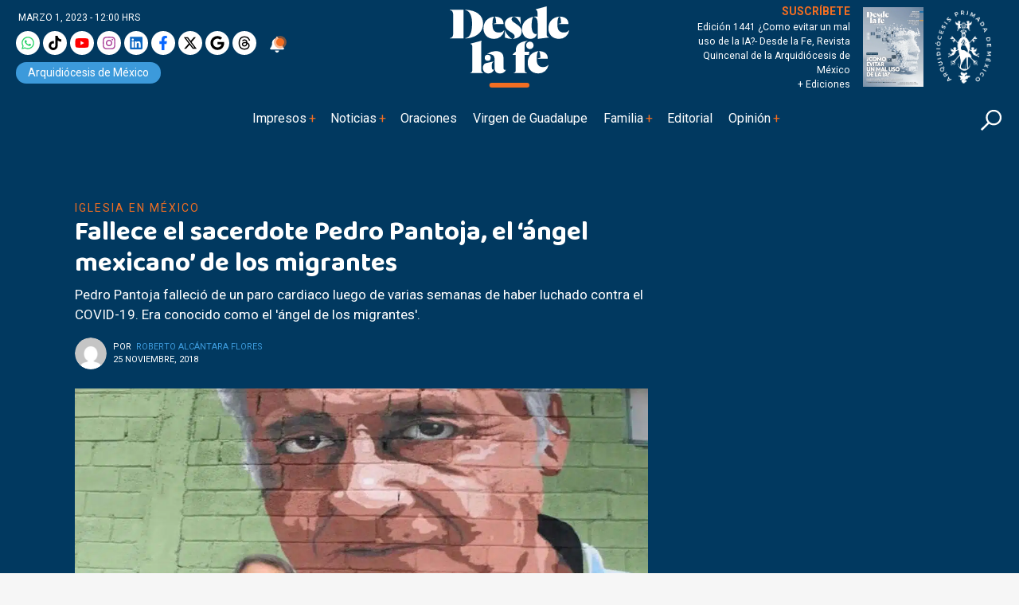

--- FILE ---
content_type: text/html; charset=UTF-8
request_url: https://desdelafe.mx/noticias/iglesia-en-mexico/fallece-pedro-pantoja-el-angel-mexicano-de-los-migrantes/
body_size: 43970
content:
<!doctype html>
<html lang="es-MX">
<head><script>(function(w,i,g){w[g]=w[g]||[];if(typeof w[g].push=='function')w[g].push(i)})
(window,'GTM-MMXNLBC','google_tags_first_party');</script><script>(function(w,d,s,l){w[l]=w[l]||[];(function(){w[l].push(arguments);})('set', 'developer_id.dYzg1YT', true);
		w[l].push({'gtm.start':new Date().getTime(),event:'gtm.js'});var f=d.getElementsByTagName(s)[0],
		j=d.createElement(s);j.async=true;j.src='/obgm/';
		f.parentNode.insertBefore(j,f);
		})(window,document,'script','dataLayer');</script><meta charset="utf-8"><script>if(navigator.userAgent.match(/MSIE|Internet Explorer/i)||navigator.userAgent.match(/Trident\/7\..*?rv:11/i)){var href=document.location.href;if(!href.match(/[?&]nowprocket/)){if(href.indexOf("?")==-1){if(href.indexOf("#")==-1){document.location.href=href+"?nowprocket=1"}else{document.location.href=href.replace("#","?nowprocket=1#")}}else{if(href.indexOf("#")==-1){document.location.href=href+"&nowprocket=1"}else{document.location.href=href.replace("#","&nowprocket=1#")}}}}</script><script>class RocketLazyLoadScripts{constructor(){this.triggerEvents=["keydown","mousedown","mousemove","touchmove","touchstart","touchend","wheel"],this.userEventHandler=this._triggerListener.bind(this),this.touchStartHandler=this._onTouchStart.bind(this),this.touchMoveHandler=this._onTouchMove.bind(this),this.touchEndHandler=this._onTouchEnd.bind(this),this.clickHandler=this._onClick.bind(this),this.interceptedClicks=[],window.addEventListener("pageshow",(e=>{this.persisted=e.persisted})),window.addEventListener("DOMContentLoaded",(()=>{this._preconnect3rdParties()})),this.delayedScripts={normal:[],async:[],defer:[]},this.allJQueries=[]}_addUserInteractionListener(e){document.hidden?e._triggerListener():(this.triggerEvents.forEach((t=>window.addEventListener(t,e.userEventHandler,{passive:!0}))),window.addEventListener("touchstart",e.touchStartHandler,{passive:!0}),window.addEventListener("mousedown",e.touchStartHandler),document.addEventListener("visibilitychange",e.userEventHandler))}_removeUserInteractionListener(){this.triggerEvents.forEach((e=>window.removeEventListener(e,this.userEventHandler,{passive:!0}))),document.removeEventListener("visibilitychange",this.userEventHandler)}_onTouchStart(e){"HTML"!==e.target.tagName&&(window.addEventListener("touchend",this.touchEndHandler),window.addEventListener("mouseup",this.touchEndHandler),window.addEventListener("touchmove",this.touchMoveHandler,{passive:!0}),window.addEventListener("mousemove",this.touchMoveHandler),e.target.addEventListener("click",this.clickHandler),this._renameDOMAttribute(e.target,"onclick","rocket-onclick"))}_onTouchMove(e){window.removeEventListener("touchend",this.touchEndHandler),window.removeEventListener("mouseup",this.touchEndHandler),window.removeEventListener("touchmove",this.touchMoveHandler,{passive:!0}),window.removeEventListener("mousemove",this.touchMoveHandler),e.target.removeEventListener("click",this.clickHandler),this._renameDOMAttribute(e.target,"rocket-onclick","onclick")}_onTouchEnd(e){window.removeEventListener("touchend",this.touchEndHandler),window.removeEventListener("mouseup",this.touchEndHandler),window.removeEventListener("touchmove",this.touchMoveHandler,{passive:!0}),window.removeEventListener("mousemove",this.touchMoveHandler)}_onClick(e){e.target.removeEventListener("click",this.clickHandler),this._renameDOMAttribute(e.target,"rocket-onclick","onclick"),this.interceptedClicks.push(e),e.preventDefault(),e.stopPropagation(),e.stopImmediatePropagation()}_replayClicks(){window.removeEventListener("touchstart",this.touchStartHandler,{passive:!0}),window.removeEventListener("mousedown",this.touchStartHandler),this.interceptedClicks.forEach((e=>{e.target.dispatchEvent(new MouseEvent("click",{view:e.view,bubbles:!0,cancelable:!0}))}))}_renameDOMAttribute(e,t,n){e.hasAttribute&&e.hasAttribute(t)&&(event.target.setAttribute(n,event.target.getAttribute(t)),event.target.removeAttribute(t))}_triggerListener(){this._removeUserInteractionListener(this),"loading"===document.readyState?document.addEventListener("DOMContentLoaded",this._loadEverythingNow.bind(this)):this._loadEverythingNow()}_preconnect3rdParties(){let e=[];document.querySelectorAll("script[type=rocketlazyloadscript]").forEach((t=>{if(t.hasAttribute("src")){const n=new URL(t.src).origin;n!==location.origin&&e.push({src:n,crossOrigin:t.crossOrigin||"module"===t.getAttribute("data-rocket-type")})}})),e=[...new Map(e.map((e=>[JSON.stringify(e),e]))).values()],this._batchInjectResourceHints(e,"preconnect")}async _loadEverythingNow(){this.lastBreath=Date.now(),this._delayEventListeners(),this._delayJQueryReady(this),this._handleDocumentWrite(),this._registerAllDelayedScripts(),this._preloadAllScripts(),await this._loadScriptsFromList(this.delayedScripts.normal),await this._loadScriptsFromList(this.delayedScripts.defer),await this._loadScriptsFromList(this.delayedScripts.async);try{await this._triggerDOMContentLoaded(),await this._triggerWindowLoad()}catch(e){}window.dispatchEvent(new Event("rocket-allScriptsLoaded")),this._replayClicks()}_registerAllDelayedScripts(){document.querySelectorAll("script[type=rocketlazyloadscript]").forEach((e=>{e.hasAttribute("src")?e.hasAttribute("async")&&!1!==e.async?this.delayedScripts.async.push(e):e.hasAttribute("defer")&&!1!==e.defer||"module"===e.getAttribute("data-rocket-type")?this.delayedScripts.defer.push(e):this.delayedScripts.normal.push(e):this.delayedScripts.normal.push(e)}))}async _transformScript(e){return await this._littleBreath(),new Promise((t=>{const n=document.createElement("script");[...e.attributes].forEach((e=>{let t=e.nodeName;"type"!==t&&("data-rocket-type"===t&&(t="type"),n.setAttribute(t,e.nodeValue))})),e.hasAttribute("src")?(n.addEventListener("load",t),n.addEventListener("error",t)):(n.text=e.text,t());try{e.parentNode.replaceChild(n,e)}catch(e){t()}}))}async _loadScriptsFromList(e){const t=e.shift();return t?(await this._transformScript(t),this._loadScriptsFromList(e)):Promise.resolve()}_preloadAllScripts(){this._batchInjectResourceHints([...this.delayedScripts.normal,...this.delayedScripts.defer,...this.delayedScripts.async],"preload")}_batchInjectResourceHints(e,t){var n=document.createDocumentFragment();e.forEach((e=>{if(e.src){const i=document.createElement("link");i.href=e.src,i.rel=t,"preconnect"!==t&&(i.as="script"),e.getAttribute&&"module"===e.getAttribute("data-rocket-type")&&(i.crossOrigin=!0),e.crossOrigin&&(i.crossOrigin=e.crossOrigin),n.appendChild(i)}})),document.head.appendChild(n)}_delayEventListeners(){let e={};function t(t,n){!function(t){function n(n){return e[t].eventsToRewrite.indexOf(n)>=0?"rocket-"+n:n}e[t]||(e[t]={originalFunctions:{add:t.addEventListener,remove:t.removeEventListener},eventsToRewrite:[]},t.addEventListener=function(){arguments[0]=n(arguments[0]),e[t].originalFunctions.add.apply(t,arguments)},t.removeEventListener=function(){arguments[0]=n(arguments[0]),e[t].originalFunctions.remove.apply(t,arguments)})}(t),e[t].eventsToRewrite.push(n)}function n(e,t){let n=e[t];Object.defineProperty(e,t,{get:()=>n||function(){},set(i){e["rocket"+t]=n=i}})}t(document,"DOMContentLoaded"),t(window,"DOMContentLoaded"),t(window,"load"),t(window,"pageshow"),t(document,"readystatechange"),n(document,"onreadystatechange"),n(window,"onload"),n(window,"onpageshow")}_delayJQueryReady(e){let t=window.jQuery;Object.defineProperty(window,"jQuery",{get:()=>t,set(n){if(n&&n.fn&&!e.allJQueries.includes(n)){n.fn.ready=n.fn.init.prototype.ready=function(t){e.domReadyFired?t.bind(document)(n):document.addEventListener("rocket-DOMContentLoaded",(()=>t.bind(document)(n)))};const t=n.fn.on;n.fn.on=n.fn.init.prototype.on=function(){if(this[0]===window){function e(e){return e.split(" ").map((e=>"load"===e||0===e.indexOf("load.")?"rocket-jquery-load":e)).join(" ")}"string"==typeof arguments[0]||arguments[0]instanceof String?arguments[0]=e(arguments[0]):"object"==typeof arguments[0]&&Object.keys(arguments[0]).forEach((t=>{delete Object.assign(arguments[0],{[e(t)]:arguments[0][t]})[t]}))}return t.apply(this,arguments),this},e.allJQueries.push(n)}t=n}})}async _triggerDOMContentLoaded(){this.domReadyFired=!0,await this._littleBreath(),document.dispatchEvent(new Event("rocket-DOMContentLoaded")),await this._littleBreath(),window.dispatchEvent(new Event("rocket-DOMContentLoaded")),await this._littleBreath(),document.dispatchEvent(new Event("rocket-readystatechange")),await this._littleBreath(),document.rocketonreadystatechange&&document.rocketonreadystatechange()}async _triggerWindowLoad(){await this._littleBreath(),window.dispatchEvent(new Event("rocket-load")),await this._littleBreath(),window.rocketonload&&window.rocketonload(),await this._littleBreath(),this.allJQueries.forEach((e=>e(window).trigger("rocket-jquery-load"))),await this._littleBreath();const e=new Event("rocket-pageshow");e.persisted=this.persisted,window.dispatchEvent(e),await this._littleBreath(),window.rocketonpageshow&&window.rocketonpageshow({persisted:this.persisted})}_handleDocumentWrite(){const e=new Map;document.write=document.writeln=function(t){const n=document.currentScript,i=document.createRange(),r=n.parentElement;let o=e.get(n);void 0===o&&(o=n.nextSibling,e.set(n,o));const s=document.createDocumentFragment();i.setStart(s,0),s.appendChild(i.createContextualFragment(t)),r.insertBefore(s,o)}}async _littleBreath(){Date.now()-this.lastBreath>45&&(await this._requestAnimFrame(),this.lastBreath=Date.now())}async _requestAnimFrame(){return document.hidden?new Promise((e=>setTimeout(e))):new Promise((e=>requestAnimationFrame(e)))}static run(){const e=new RocketLazyLoadScripts;e._addUserInteractionListener(e)}}RocketLazyLoadScripts.run();</script>
  
  <meta name="viewport" content="width=device-width, initial-scale=1">
  
  <link rel="alternate" type="application/rss+xml" title="Fuente RSS para Desde la fe " href="https://www.desdelafe.mx/feed" />
  <meta name="robots" content="index, follow"/>
  <meta name="mobile-web-app-capable" content="yes" />
<meta name="application-name" content="Desde la fe" />
  <meta property="fb:app_id" content="283707359194154" />
  <script type="rocketlazyloadscript">window.pushMST_config={"vapidPK":"BLq_E8dnD0MhDSVdz0yHuSuM7moyzEo0NyWu_xkscYgJfPepDfq8WGT5c67BJ701wq_TcrCMGijcY_ZeRtdT2jM","enableOverlay":true,"swPath":"/sw.js","i18n":{}};
  var pushmasterTag = document.createElement('script');
  pushmasterTag.src = "https://cdn.pushmaster-cdn.xyz/scripts/publishers/675aac81bda7390008239899/SDK.js";
  pushmasterTag.setAttribute('defer','');

  var firstScriptTag = document.getElementsByTagName('script')[0];
  firstScriptTag.parentNode.insertBefore(pushmasterTag, firstScriptTag);
</script>
  <script type="rocketlazyloadscript" data-rocket-type="text/javascript">
!function(){"use strict";function e(e){var t=!(arguments.length>1&&void 0!==arguments[1])||arguments[1],c=document.createElement("script");c.src=e,t?c.type="module":(c.async=!0,c.type="text/javascript",c.setAttribute("nomodule",""));var n=document.getElementsByTagName("script")[0];n.parentNode.insertBefore(c,n)}!function(t,c){!function(t,c,n){var a,o,r;n.accountId=c,null!==(a=t.marfeel)&&void 0!==a||(t.marfeel={}),null!==(o=(r=t.marfeel).cmd)&&void 0!==o||(r.cmd=[]),t.marfeel.config=n;var i="https://sdk.mrf.io/statics";e("".concat(i,"/marfeel-sdk.js?id=").concat(c),!0),e("".concat(i,"/marfeel-sdk.es5.js?id=").concat(c),!1)}(t,c,arguments.length>2&&void 0!==arguments[2]?arguments[2]:{})}(window,5826,{} /* Config */)}();
</script>
  
<!-- Google tag (gtag.js) -->
<!--<script type="rocketlazyloadscript" async src="https://www.googletagmanager.com/gtag/js?id=UA-127407264-1"></script>-->
<!--<script type="rocketlazyloadscript">
  window.dataLayer = window.dataLayer || [];
  function gtag(){dataLayer.push(arguments);}
  gtag('js', new Date());

  gtag('config', 'UA-127407264-1');
</script>-->
<!-- Google tag (gtag.js) -->
<!-- <script type="rocketlazyloadscript" async src="https://www.googletagmanager.com/gtag/js?id=G-BWK3LJNWP7"></script>-->
<!--<script type="rocketlazyloadscript">
  window.dataLayer = window.dataLayer || [];
  function gtag(){dataLayer.push(arguments);}
  gtag('js', new Date());

  gtag('config', 'G-BWK3LJNWP7');
</script>-->
<!-- Google Tag Manager -->
<script type="rocketlazyloadscript">(function(w,d,s,l,i){w[l]=w[l]||[];w[l].push({'gtm.start':
new Date().getTime(),event:'gtm.js'});var f=d.getElementsByTagName(s)[0],
j=d.createElement(s),dl=l!='dataLayer'?'&l='+l:'';j.async=true;j.src=
'https://www.googletagmanager.com/gtm.js?id='+i+dl;f.parentNode.insertBefore(j,f);
})(window,document,'script','dataLayer','GTM-KDDRKQP5');dataLayer.push({event: 'InterAct'});</script>
<!-- End Google Tag Manager -->

<!-- Google Tag Manager -->
<script type="rocketlazyloadscript">(function(w,d,s,l,i){w[l]=w[l]||[];w[l].push({'gtm.start':
new Date().getTime(),event:'gtm.js'});var f=d.getElementsByTagName(s)[0],
j=d.createElement(s),dl=l!='dataLayer'?'&l='+l:'';j.async=true;j.src=
'https://www.googletagmanager.com/gtm.js?id='+i+dl;f.parentNode.insertBefore(j,f);
})(window,document,'script','dataLayer','GTM-MMXNLBC');</script>
<!-- End Google Tag Manager -->

      <!--  idNota -->
                <!--  end idNota -->
<!-- conocer la categoria  -->
      

<!-- Start GPT Tag -->
<script type="rocketlazyloadscript">
          let scriptsLoaded = false;
        window.addEventListener('scroll', function() {
            if (!scriptsLoaded) {
              const script1 = document.createElement('script');
                script1.src = "https://securepubads.g.doubleclick.net/tag/js/gpt.js";
                script1.async = true;
                document.body.appendChild(script1);

                scriptsLoaded = true;
              console.log('Todos los scripts de publicidad cargados al hacer scroll');
            }
          });
       </script>
<!-- <script type="rocketlazyloadscript" async src='https://securepubads.g.doubleclick.net/tag/js/gpt.js'></script> -->
<script type="rocketlazyloadscript">
  window.googletag = window.googletag || { cmd: [] };

  googletag.cmd.push(function () {
    // Size mappings
    var mapping = googletag.sizeMapping()
      .addSize([0, 0], [[300, 100], [300, 50], [320, 50], [320, 100], [1, 1]])
      .addSize([300, 0], [[320, 50], [320, 100], [300, 50], [300, 100], [1, 1]])
      .addSize([576, 0], [[468, 60], [320, 100], [300, 100], [300, 50], [320, 50], [468, 250], [1, 1]])
      .addSize([768, 0], [[728, 90], [728, 250], [468, 60], [468, 250], [1, 1]])
      .addSize([992, 0], [[970, 90], [728, 90], [970, 250], [1, 1]])
      .build();

    // Definir los slots según sección
    const slotsPorSeccion = {
      inicio: [
        { id: 'adtop-a', path: '/22746927714/ddlf-t-0', sizes: [[728, 90], [970, 250], [970, 90], [468, 60], [320, 100], [300, 100], [300, 50], [320, 50], [468, 250], [1, 1]], useMapping: mapping },
        { id: 'adtop-b', path: '/22746927714/ddlf-t-1', sizes: [[728, 90], [970, 250], [970, 90], [468, 60], [320, 100], [300, 100], [300, 50], [320, 50], [468, 250]], useMapping: mapping },
         // Otros slots
        { id: 'adhalf-a', path: '/22746927714/ddlf-h-0', sizes: [[300, 250], [300, 600]], useMapping: false },
        { id: 'adhalf-b', path: '/22746927714/ddlf-h-1', sizes: [[300, 250], [300, 600]], useMapping: false },
        { id: 'adlayer-a', path: '/22746927714/ddlf-l-0', sizes: [[1, 1]], useMapping: false },      
      ],
      seccion: [
        { id: 'adtop-a', path: '/22746927714/ddlf-t-0', sizes: [[728, 90], [970, 250], [970, 90], [468, 60], [320, 100], [300, 100], [300, 50], [320, 50], [468, 250], [1, 1]], useMapping: mapping },
        { id: 'adtop-b', path: '/22746927714/ddlf-t-1', sizes: [[728, 90], [970, 250], [970, 90], [468, 60], [320, 100], [300, 100], [300, 50], [320, 50], [468, 250]], useMapping: mapping },
        { id: 'adlayer-a', path: '/22746927714/ddlf-l-0', sizes: [[1, 1]], useMapping: false },
        { id: 'adbox-a', path: '/22746927714/ddlf-b-0', sizes: [[300, 250], [300, 600]], useMapping: false },
        { id: 'adbox-b', path: '/22746927714/d ddlf-b-1', sizes: [[300, 250], [300, 600]], useMapping: false },           
      ],
      nota: [
        { id: 'adtop-a', path: '/22746927714/ddlf-t-0', sizes: [[728, 90], [970, 250], [970, 90], [468, 60], [320, 100], [300, 100], [300, 50], [320, 50], [468, 250], [1, 1]], useMapping: mapping },
        // Otros slots        
        { id: 'adhalf-a', path: '/22746927714/ddlf-h-0', sizes: [[300, 250], [300, 600]], useMapping: false },
        { id: 'adhalf-b', path: '/22746927714/ddlf-h-1', sizes: [[300, 250], [300, 600]], useMapping: false },
        { id: 'adtop-a', path: '/22746927714/ddlf-b-0', sizes: [[300, 250], [300, 600]], useMapping: false },
        { id: 'adlayer-a', path: '/22746927714/ddlf-l-0', sizes: [[1, 1]], useMapping: false },
      ],
      sincategoria: [
        { id: 'adtop-a', path: '/22746927714/ddlf-t-0', sizes: [[728, 90], [970, 250], [970, 90], [468, 60], [320, 100], [300, 100], [300, 50], [320, 50], [468, 250], [1, 1]], useMapping: mapping },
        { id: 'adtop-b', path: '/22746927714/ddlf-t-1', sizes: [[728, 90], [970, 250], [970, 90], [468, 60], [320, 100], [300, 100], [300, 50], [320, 50], [468, 250]], useMapping: mapping },
         // Otros slots
        { id: 'adhalf-a', path: '/22746927714/ddlf-h-0', sizes: [[300, 250], [300, 600]], useMapping: false },
        { id: 'adhalf-b', path: '/22746927714/ddlf-h-1', sizes: [[300, 250], [300, 600]], useMapping: false },
        { id: 'adlayer-a', path: '/22746927714/ddlf_l_0', sizes: [[1, 1]], useMapping: false },        
      ],
    };

    // Obtener la sección desde PHP
    const categoryName = "nota";

    // Determinar los slots a cargar según la sección
    const activeSlots = slotsPorSeccion[categoryName] || slotsPorSeccion['sincategoria'];

    // Registrar los slots activos
    activeSlots.forEach(slot => {
      const slotObj = googletag.defineSlot(slot.path, slot.sizes, slot.id);
      if (slot.useMapping) {
        slotObj.defineSizeMapping(slot.useMapping);
      }
      slotObj.addService(googletag.pubads());
    });

    // Configuración de Lazy Loading
    googletag.pubads().enableLazyLoad({
      fetchMarginPercent: 200,
      renderMarginPercent: 100,
      mobileScaling: 2.0,
    });

    // Configuración adicional
    googletag.pubads().enableSingleRequest();
    googletag.pubads().collapseEmptyDivs(true, true);
    googletag.pubads().setTargeting('categ', 'iglesia-en-mexico-s');
    googletag.pubads().setTargeting('idNota', '10914');
    googletag.pubads().setCentering(true);
    googletag.enableServices();
  });
</script>
<!-- End GPT Tag -->
<meta name='robots' content='index, follow, max-image-preview:large, max-snippet:-1, max-video-preview:-1' />
<meta name="dlm-version" content="5.1.6"><link rel='dns-prefetch' href='https://d1l6p2sc9645hc.cloudfront.net/gosquared.js'>
<!-- Google tag (gtag.js) consent mode dataLayer added by Site Kit -->
<script type="rocketlazyloadscript" id="google_gtagjs-js-consent-mode-data-layer">
window.dataLayer = window.dataLayer || [];function gtag(){dataLayer.push(arguments);}
gtag('consent', 'default', {"ad_personalization":"denied","ad_storage":"denied","ad_user_data":"denied","analytics_storage":"denied","functionality_storage":"denied","security_storage":"denied","personalization_storage":"denied","region":["AT","BE","BG","CH","CY","CZ","DE","DK","EE","ES","FI","FR","GB","GR","HR","HU","IE","IS","IT","LI","LT","LU","LV","MT","NL","NO","PL","PT","RO","SE","SI","SK"],"wait_for_update":500});
window._googlesitekitConsentCategoryMap = {"statistics":["analytics_storage"],"marketing":["ad_storage","ad_user_data","ad_personalization"],"functional":["functionality_storage","security_storage"],"preferences":["personalization_storage"]};
window._googlesitekitConsents = {"ad_personalization":"denied","ad_storage":"denied","ad_user_data":"denied","analytics_storage":"denied","functionality_storage":"denied","security_storage":"denied","personalization_storage":"denied","region":["AT","BE","BG","CH","CY","CZ","DE","DK","EE","ES","FI","FR","GB","GR","HR","HU","IE","IS","IT","LI","LT","LU","LV","MT","NL","NO","PL","PT","RO","SE","SI","SK"],"wait_for_update":500};
</script>
<!-- End Google tag (gtag.js) consent mode dataLayer added by Site Kit -->

	<!-- This site is optimized with the Yoast SEO plugin v26.7 - https://yoast.com/wordpress/plugins/seo/ -->
	<title>Fallece el sacerdote Pedro Pantoja, el ‘ángel mexicano&#039; de los migrantes</title>
	<meta name="description" content="Fallece el sacerdote Pedro Pantoja luego de varias semanas de haber luchado contra el COVID-19. Era conocido como el &#039;ángel de los migrantes&#039;." />
	<link rel="canonical" href="https://desdelafe.mx/noticias/iglesia-en-mexico/fallece-pedro-pantoja-el-angel-mexicano-de-los-migrantes/" />
	<meta property="og:locale" content="es_MX" />
	<meta property="og:type" content="article" />
	<meta property="og:title" content="Fallece el sacerdote Pedro Pantoja, el ‘ángel mexicano&#039; de los migrantes" />
	<meta property="og:description" content="Fallece el sacerdote Pedro Pantoja luego de varias semanas de haber luchado contra el COVID-19. Era conocido como el &#039;ángel de los migrantes&#039;." />
	<meta property="og:url" content="https://desdelafe.mx/noticias/iglesia-en-mexico/fallece-pedro-pantoja-el-angel-mexicano-de-los-migrantes/" />
	<meta property="og:site_name" content="Desde la Fe" />
	<meta property="article:publisher" content="https://www.facebook.com/Desdelafe.oficial/" />
	<meta property="article:author" content="https://www.facebook.com/ralcantaraflores" />
	<meta property="article:published_time" content="2018-11-25T18:28:36+00:00" />
	<meta property="article:modified_time" content="2020-12-19T18:47:37+00:00" />
	<meta property="og:image" content="https://desdelafe.mx/wp-content/uploads/2018/11/padre-pedro-migrantes.jpg" />
	<meta property="og:image:width" content="1200" />
	<meta property="og:image:height" content="800" />
	<meta property="og:image:type" content="image/jpeg" />
	<meta name="author" content="Roberto Alcántara Flores" />
	<meta name="twitter:card" content="summary_large_image" />
	<meta name="twitter:creator" content="@alan@rombhus.com" />
	<meta name="twitter:site" content="@DesdeLaFeMx" />
	<!-- / Yoast SEO plugin. -->


<link rel='dns-prefetch' href='//www.googletagmanager.com' />
<link rel='dns-prefetch' href='//fonts.googleapis.com' />
<link rel='dns-prefetch' href='//cdn.jsdelivr.net' />
<link rel='dns-prefetch' href='//cdnjs.cloudflare.com' />
<link rel='dns-prefetch' href='//youtube.com' />
<link rel='dns-prefetch' href='//ad.vidverto.io' />
<link rel='dns-prefetch' href='//i.e-planning.net' />
<link rel='dns-prefetch' href='//acdn.adnxs.com' />
<link rel='dns-prefetch' href='//sf16-website-login.neutral.ttwstatic.com' />
<link rel='dns-prefetch' href='//sf16-secsdk.ttwstatic.com' />
<link rel='dns-prefetch' href='//securepubads.g.doubleclick.net' />
<link rel='dns-prefetch' href='//connect.facebook.net' />
<link rel='dns-prefetch' href='//pagead2.googlesyndication.com' />
<link rel='dns-prefetch' href='//www.youtube.com' />
<link rel='dns-prefetch' href='//t.seedtag.com' />
<link rel='dns-prefetch' href='//cdn.onesignal.com' />
<link rel='dns-prefetch' href='//mc.yandex.ru' />
<link rel='dns-prefetch' href='//d1l6p2sc9645hc.cloudfront.net' />
<link rel='dns-prefetch' href='//data.gosquared.com' />
<link rel='dns-prefetch' href='//data2.gosquared.com' />
<link rel='dns-prefetch' href='//bbbb1529998413895becf2d710035ff6.safeframe.googlesyndication.com' />
<link rel='dns-prefetch' href='//www.tiktok.com' />
<link rel='dns-prefetch' href='//fundingchoicesmessages.google.com' />
<link rel='dns-prefetch' href='//www.clarity.ms' />
<link rel='dns-prefetch' href='//www.google-analytics.com' />
<link rel='dns-prefetch' href='//sf16-short-va.bytedapm.com' />
<link rel='dns-prefetch' href='//secure.quantserve.com' />
<link rel='dns-prefetch' href='//d.tailtarget.com' />
<link rel='dns-prefetch' href='//tpc.googlesyndication.com' />
<link rel='dns-prefetch' href='//stats.wp.com' />
<link rel='dns-prefetch' href='//d2fuc4clr7gvcn.cloudfront.net' />
<link rel='dns-prefetch' href='//onesignal.com' />
<link rel='dns-prefetch' href='//rules.quantcount.com' />
<link rel='dns-prefetch' href='//b.t.tailtarget.com' />
<link rel='dns-prefetch' href='//static.doubleclick.net' />
<link rel='dns-prefetch' href='//pubads.g.doubleclick.net' />
<link rel='dns-prefetch' href='//s.clickiocdn.com' />
<link rel='dns-prefetch' href='//jsc.mgid.com' />
<style id='wp-img-auto-sizes-contain-inline-css'>
img:is([sizes=auto i],[sizes^="auto," i]){contain-intrinsic-size:3000px 1500px}
/*# sourceURL=wp-img-auto-sizes-contain-inline-css */
</style>
<link rel='stylesheet' id='avatar-manager-css' href='https://desdelafe.mx/wp-content/plugins/avatar-manager/assets/css/avatar-manager.min.css?ver=1.2.1' media='all' />
<link data-minify="1" rel='stylesheet' id='ppress-frontend-css' href='https://desdelafe.mx/wp-content/cache/min/1/wp-content/plugins/wp-user-avatar/assets/css/frontend.min.css?ver=1768946927' media='all' />
<link rel='stylesheet' id='ppress-flatpickr-css' href='https://desdelafe.mx/wp-content/plugins/wp-user-avatar/assets/flatpickr/flatpickr.min.css?ver=4.16.8' media='all' />
<link rel='stylesheet' id='ppress-select2-css' href='https://desdelafe.mx/wp-content/plugins/wp-user-avatar/assets/select2/select2.min.css?ver=6.9' media='all' />
<link rel='stylesheet' id='googlefonts-css' href='https://fonts.googleapis.com/css?family=Baloo+Thambi+2%3A400%2C500%2C600%2C700%7CRoboto%3A400%2C400i%2C500%2C500i%2C700%2C700i%2C800&#038;display=swap&#038;ver=all' media='all' />
<link data-minify="1" rel='stylesheet' id='bootstrap-css' href='https://desdelafe.mx/wp-content/cache/min/1/npm/bootstrap@5.2.3/dist/css/bootstrap.min.css?ver=1768946927' media='all' />
<link data-minify="1" rel='stylesheet' id='fancybox-css' href='https://desdelafe.mx/wp-content/cache/min/1/ajax/libs/fancybox/3.5.7/jquery.fancybox.min.css?ver=1768946927' media='all' />
<link data-minify="1" rel='stylesheet' id='rmb-css' href='https://desdelafe.mx/wp-content/cache/min/1/wp-content/themes/desdelafe2023/assets/css/styles.css?ver=1768946927' media='all' />
<link data-minify="1" rel='preload' href='https://desdelafe.mx/wp-content/cache/min/1/wp-content/themes/desdelafe2023/assets/css/slick-theme.css?ver=1768946927' as='style' onload="this.rel='stylesheet'">
<noscript><link data-minify="1" rel='stylesheet' href='https://desdelafe.mx/wp-content/cache/min/1/wp-content/themes/desdelafe2023/assets/css/slick-theme.css?ver=1768946927'></noscript><link data-minify="1" rel='preload' href='https://desdelafe.mx/wp-content/cache/min/1/wp-content/themes/desdelafe2023/assets/css/slick.css?ver=1768946927' as='style' onload="this.rel='stylesheet'">
<noscript><link data-minify="1" rel='stylesheet' href='https://desdelafe.mx/wp-content/cache/min/1/wp-content/themes/desdelafe2023/assets/css/slick.css?ver=1768946927'></noscript><style id='rocket-lazyload-inline-css'>
.rll-youtube-player{position:relative;padding-bottom:56.23%;height:0;overflow:hidden;max-width:100%;}.rll-youtube-player:focus-within{outline: 2px solid currentColor;outline-offset: 5px;}.rll-youtube-player iframe{position:absolute;top:0;left:0;width:100%;height:100%;z-index:100;background:0 0}.rll-youtube-player img{bottom:0;display:block;left:0;margin:auto;max-width:100%;width:100%;position:absolute;right:0;top:0;border:none;height:auto;-webkit-transition:.4s all;-moz-transition:.4s all;transition:.4s all}.rll-youtube-player img:hover{-webkit-filter:brightness(75%)}.rll-youtube-player .play{height:100%;width:100%;left:0;top:0;position:absolute;background:url(https://desdelafe.mx/wp-content/plugins/wp-rocket/assets/img/youtube.png) no-repeat center;background-color: transparent !important;cursor:pointer;border:none;}
/*# sourceURL=rocket-lazyload-inline-css */
</style>
<script type="rocketlazyloadscript" src="https://desdelafe.mx/wp-content/themes/desdelafe2023/assets/js/jquery.min.js?ver=3.6.0" id="jquery-js"></script>
<script type="rocketlazyloadscript" src="https://desdelafe.mx/wp-content/plugins/avatar-manager/assets/js/avatar-manager.min.js?ver=1.2.1" id="avatar-manager-js"></script>
<script id="home-builder-front-js-extra">
var vars = {"ajaxurl":"https://desdelafe.mx/wp-admin/admin-ajax.php"};
//# sourceURL=home-builder-front-js-extra
</script>
<script type="rocketlazyloadscript" src="https://desdelafe.mx/wp-content/plugins/rmb-armador/assets/js/home-builder-front.js?ver=1.0.6970707073b9b" id="home-builder-front-js"></script>
<script type="rocketlazyloadscript" src="https://desdelafe.mx/wp-content/plugins/wp-user-avatar/assets/flatpickr/flatpickr.min.js?ver=4.16.8" id="ppress-flatpickr-js"></script>
<script type="rocketlazyloadscript" src="https://desdelafe.mx/wp-content/plugins/wp-user-avatar/assets/select2/select2.min.js?ver=4.16.8" id="ppress-select2-js"></script>
<script type="rocketlazyloadscript" src="https://desdelafe.mx/wp-content/themes/desdelafe2023/assets/js/resposnsive-slick.js?ver=1.0.17" id="responsive-slick-js"></script>

<!-- Google tag (gtag.js) snippet added by Site Kit -->
<!-- Fragmento de código de Google Analytics añadido por Site Kit -->
<script type="rocketlazyloadscript" src="https://www.googletagmanager.com/gtag/js?id=G-BWK3LJNWP7" id="google_gtagjs-js" async></script>
<script type="rocketlazyloadscript" id="google_gtagjs-js-after">
window.dataLayer = window.dataLayer || [];function gtag(){dataLayer.push(arguments);}
gtag("set","linker",{"domains":["desdelafe.mx"]});
gtag("js", new Date());
gtag("set", "developer_id.dZTNiMT", true);
gtag("config", "G-BWK3LJNWP7", {"googlesitekit_post_type":"post"});
 window._googlesitekit = window._googlesitekit || {}; window._googlesitekit.throttledEvents = []; window._googlesitekit.gtagEvent = (name, data) => { var key = JSON.stringify( { name, data } ); if ( !! window._googlesitekit.throttledEvents[ key ] ) { return; } window._googlesitekit.throttledEvents[ key ] = true; setTimeout( () => { delete window._googlesitekit.throttledEvents[ key ]; }, 5 ); gtag( "event", name, { ...data, event_source: "site-kit" } ); }; 
//# sourceURL=google_gtagjs-js-after
</script>
<meta name="generator" content="Site Kit by Google 1.170.0" /><script type="rocketlazyloadscript" async src="https://desdelafe.mx/wp-content/uploads/perfmatters/gtagv4.js?id=G-BWK3LJNWP7"></script><script type="rocketlazyloadscript">window.dataLayer = window.dataLayer || [];function gtag(){dataLayer.push(arguments);}gtag("js", new Date());gtag("config", "G-BWK3LJNWP7");</script>
<!-- Schema & Structured Data For WP v1.54.1 - -->
<script type="application/ld+json" class="saswp-schema-markup-output">
[{"@context":"https:\/\/schema.org\/","@graph":[{"@context":"https:\/\/schema.org\/","@type":"SiteNavigationElement","@id":"https:\/\/desdelafe.mx\/#revista-desde-la-fe","name":"Revista Desde la Fe","url":"https:\/\/desdelafe.mx\/impreso-desde-la-fe\/impreso-desde-la-fe\/"},{"@context":"https:\/\/schema.org\/","@type":"SiteNavigationElement","@id":"https:\/\/desdelafe.mx\/#ediciones-anteriores","name":"Ediciones anteriores","url":"https:\/\/revista.desdelafe.mx\/"},{"@context":"https:\/\/schema.org\/","@type":"SiteNavigationElement","@id":"https:\/\/desdelafe.mx\/#losservatore-romano","name":"Losservatore Romano","url":"https:\/\/desdelafe.mx\/lorimpreso\/losservatoreromanomexico\/"},{"@context":"https:\/\/schema.org\/","@type":"SiteNavigationElement","@id":"https:\/\/desdelafe.mx\/#noticias","name":"Noticias","url":"https:\/\/desdelafe.mx\/noticias\/"},{"@context":"https:\/\/schema.org\/","@type":"SiteNavigationElement","@id":"https:\/\/desdelafe.mx\/#arquidiocesis-de-mexico","name":"Arquidi\u00f3cesis de M\u00e9xico","url":"https:\/\/desdelafe.mx\/noticias\/arquidiocesis-de-mexico\/"},{"@context":"https:\/\/schema.org\/","@type":"SiteNavigationElement","@id":"https:\/\/desdelafe.mx\/#viral","name":"Viral","url":"https:\/\/desdelafe.mx\/noticias\/viral\/"},{"@context":"https:\/\/schema.org\/","@type":"SiteNavigationElement","@id":"https:\/\/desdelafe.mx\/#sabias-que","name":"Sab\u00edas que","url":"https:\/\/desdelafe.mx\/noticias\/sabias-que\/"},{"@context":"https:\/\/schema.org\/","@type":"SiteNavigationElement","@id":"https:\/\/desdelafe.mx\/#historias-de-fe","name":"Historias de Fe","url":"https:\/\/desdelafe.mx\/noticias\/historias-de-fe\/"},{"@context":"https:\/\/schema.org\/","@type":"SiteNavigationElement","@id":"https:\/\/desdelafe.mx\/#evangelizacion-en-mexico","name":"Evangelizaci\u00f3n en M\u00e9xico","url":"https:\/\/desdelafe.mx\/500-anos-de-evangelizacion-en-mexico\/"},{"@context":"https:\/\/schema.org\/","@type":"SiteNavigationElement","@id":"https:\/\/desdelafe.mx\/#la-voz-del-papa","name":"La voz del Papa","url":"https:\/\/desdelafe.mx\/noticias\/la-voz-del-papa\/"},{"@context":"https:\/\/schema.org\/","@type":"SiteNavigationElement","@id":"https:\/\/desdelafe.mx\/#iglesia-en-mexico","name":"Iglesia en M\u00e9xico","url":"https:\/\/desdelafe.mx\/noticias\/iglesia-en-mexico\/"},{"@context":"https:\/\/schema.org\/","@type":"SiteNavigationElement","@id":"https:\/\/desdelafe.mx\/#iglesia-en-el-mundo","name":"Iglesia en el mundo","url":"https:\/\/desdelafe.mx\/noticias\/iglesia-en-el-mundo\/"},{"@context":"https:\/\/schema.org\/","@type":"SiteNavigationElement","@id":"https:\/\/desdelafe.mx\/#turismo-religioso","name":"Turismo religioso","url":"https:\/\/desdelafe.mx\/noticias\/turismo-religioso\/"},{"@context":"https:\/\/schema.org\/","@type":"SiteNavigationElement","@id":"https:\/\/desdelafe.mx\/#vida-parroquial","name":"Vida Parroquial","url":"https:\/\/desdelafe.mx\/noticias\/vida-parroquial\/"},{"@context":"https:\/\/schema.org\/","@type":"SiteNavigationElement","@id":"https:\/\/desdelafe.mx\/#cultura","name":"Cultura","url":"https:\/\/desdelafe.mx\/noticias\/cultura\/"},{"@context":"https:\/\/schema.org\/","@type":"SiteNavigationElement","@id":"https:\/\/desdelafe.mx\/#lecturas-de-la-misa","name":"Lecturas de la misa","url":"https:\/\/desdelafe.mx\/noticias\/lecturas-de-la-misa\/"},{"@context":"https:\/\/schema.org\/","@type":"SiteNavigationElement","@id":"https:\/\/desdelafe.mx\/#navidad-en-el-mundo","name":"Navidad en el mundo","url":"https:\/\/desdelafe.mx\/noticias\/navidad-en-el-mundo\/"},{"@context":"https:\/\/schema.org\/","@type":"SiteNavigationElement","@id":"https:\/\/desdelafe.mx\/#oraciones","name":"Oraciones","url":"https:\/\/desdelafe.mx\/oraciones\/"},{"@context":"https:\/\/schema.org\/","@type":"SiteNavigationElement","@id":"https:\/\/desdelafe.mx\/#virgen-de-guadalupe","name":"Virgen de Guadalupe","url":"https:\/\/desdelafe.mx\/virgen-de-guadalupe\/"},{"@context":"https:\/\/schema.org\/","@type":"SiteNavigationElement","@id":"https:\/\/desdelafe.mx\/#familia","name":"Familia","url":"https:\/\/desdelafe.mx\/familia\/"},{"@context":"https:\/\/schema.org\/","@type":"SiteNavigationElement","@id":"https:\/\/desdelafe.mx\/#escuela-para-padres","name":"Escuela para padres","url":"https:\/\/desdelafe.mx\/familia\/escuela-para-padres\/"},{"@context":"https:\/\/schema.org\/","@type":"SiteNavigationElement","@id":"https:\/\/desdelafe.mx\/#salud","name":"Salud","url":"https:\/\/desdelafe.mx\/familia\/salud\/"},{"@context":"https:\/\/schema.org\/","@type":"SiteNavigationElement","@id":"https:\/\/desdelafe.mx\/#ninos","name":"Ni\u00f1os","url":"https:\/\/desdelafe.mx\/familia\/ninos\/"},{"@context":"https:\/\/schema.org\/","@type":"SiteNavigationElement","@id":"https:\/\/desdelafe.mx\/#editorial","name":"Editorial","url":"https:\/\/desdelafe.mx\/editorial\/"},{"@context":"https:\/\/schema.org\/","@type":"SiteNavigationElement","@id":"https:\/\/desdelafe.mx\/#opinion","name":"Opini\u00f3n","url":"https:\/\/desdelafe.mx\/autores\/"},{"@context":"https:\/\/schema.org\/","@type":"SiteNavigationElement","@id":"https:\/\/desdelafe.mx\/#la-voz-del-obispo","name":"La voz del Obispo","url":"https:\/\/desdelafe.mx\/opinion-y-blogs\/voz-del-obispo\/"},{"@context":"https:\/\/schema.org\/","@type":"SiteNavigationElement","@id":"https:\/\/desdelafe.mx\/#cielo-y-tierra","name":"Cielo y tierra","url":"https:\/\/desdelafe.mx\/opinion-y-blogs\/cielo-y-tierra\/"},{"@context":"https:\/\/schema.org\/","@type":"SiteNavigationElement","@id":"https:\/\/desdelafe.mx\/#amigos-de-los-pobres","name":"Amigos de los pobres","url":"https:\/\/desdelafe.mx\/amigos-de-los-pobres\/"},{"@context":"https:\/\/schema.org\/","@type":"SiteNavigationElement","@id":"https:\/\/desdelafe.mx\/#valores-que-conectan","name":"Valores\u00a0que\u00a0conectan","url":"https:\/\/desdelafe.mx\/valores-que-conectan\/"},{"@context":"https:\/\/schema.org\/","@type":"SiteNavigationElement","@id":"https:\/\/desdelafe.mx\/#comentario-al-evangelio","name":"Comentario al Evangelio","url":"https:\/\/desdelafe.mx\/opinion-y-blogs\/comentario-al-evangelio\/"},{"@context":"https:\/\/schema.org\/","@type":"SiteNavigationElement","@id":"https:\/\/desdelafe.mx\/#cultura-biblica","name":"Cultura B\u00edblica","url":"https:\/\/desdelafe.mx\/opinion-y-blogs\/cultura-biblica\/"},{"@context":"https:\/\/schema.org\/","@type":"SiteNavigationElement","@id":"https:\/\/desdelafe.mx\/#hablemos-de","name":"Hablemos de...","url":"https:\/\/desdelafe.mx\/opinion-y-blogs\/hablemos-de\/"},{"@context":"https:\/\/schema.org\/","@type":"SiteNavigationElement","@id":"https:\/\/desdelafe.mx\/#libres-para-el-amor","name":"Libres\u00a0para\u00a0el\u00a0Amor","url":"https:\/\/desdelafe.mx\/opinion-y-blogs\/libres-para-el-amor\/"},{"@context":"https:\/\/schema.org\/","@type":"SiteNavigationElement","@id":"https:\/\/desdelafe.mx\/#pulso-de-mujer","name":"Pulso\u00a0de\u00a0mujer","url":"https:\/\/desdelafe.mx\/opinion-y-blogs\/pulso-de-mujer\/"},{"@context":"https:\/\/schema.org\/","@type":"SiteNavigationElement","@id":"https:\/\/desdelafe.mx\/#letras-minusculas","name":"Letras min\u00fasculas","url":"https:\/\/desdelafe.mx\/opinion-y-blogs\/letras-minusculas\/"},{"@context":"https:\/\/schema.org\/","@type":"SiteNavigationElement","@id":"https:\/\/desdelafe.mx\/#que-nadie-se-quede-fuera","name":"Que nadie se quede fuera","url":"https:\/\/desdelafe.mx\/opinion-y-blogs\/nadie-afuera-nadie-solo\/"},{"@context":"https:\/\/schema.org\/","@type":"SiteNavigationElement","@id":"https:\/\/desdelafe.mx\/#granito-de-mostaza","name":"Granito de mostaza","url":"https:\/\/desdelafe.mx\/opinion-y-blogs\/granito-de-mostaza\/"},{"@context":"https:\/\/schema.org\/","@type":"SiteNavigationElement","@id":"https:\/\/desdelafe.mx\/#trigo-y-cizana","name":"Trigo y ciza\u00f1a","url":"https:\/\/desdelafe.mx\/opinion-y-blogs\/trigo-y-cizana\/"},{"@context":"https:\/\/schema.org\/","@type":"SiteNavigationElement","@id":"https:\/\/desdelafe.mx\/#convicciones","name":"Convicciones","url":"https:\/\/desdelafe.mx\/opinion-y-blogs\/convicciones\/"},{"@context":"https:\/\/schema.org\/","@type":"SiteNavigationElement","@id":"https:\/\/desdelafe.mx\/#in-principio-erat-verbum","name":"In Principio\u00a0Erat\u00a0Verbum","url":"https:\/\/desdelafe.mx\/opinion-y-blogs\/in-principio-erat-verbum\/"},{"@context":"https:\/\/schema.org\/","@type":"SiteNavigationElement","@id":"https:\/\/desdelafe.mx\/#historias-ciudadanas","name":"Historias ciudadanas","url":"https:\/\/desdelafe.mx\/opinion-y-blogs\/historias-ciudadanas\/"},{"@context":"https:\/\/schema.org\/","@type":"SiteNavigationElement","@id":"https:\/\/desdelafe.mx\/#compromiso-social-de-la-fe","name":"Compromiso social de la fe","url":"https:\/\/desdelafe.mx\/opinion-y-blogs\/compromiso-social-de-la-fe\/"},{"@context":"https:\/\/schema.org\/","@type":"SiteNavigationElement","@id":"https:\/\/desdelafe.mx\/#ayer-hoy-y-siempre","name":"Ayer, hoy y siempre","url":"https:\/\/desdelafe.mx\/opinion-y-blogs\/ayer-hoy-y-siempre\/"},{"@context":"https:\/\/schema.org\/","@type":"SiteNavigationElement","@id":"https:\/\/desdelafe.mx\/#angelus-dominical","name":"\u00c1ngelus Dominical","url":"https:\/\/desdelafe.mx\/opinion-y-blogs\/angelus\/"},{"@context":"https:\/\/schema.org\/","@type":"SiteNavigationElement","@id":"https:\/\/desdelafe.mx\/#espacios-seguros","name":"Espacios seguros","url":"https:\/\/desdelafe.mx\/opinion-y-blogs\/espacios-seguros\/"},{"@context":"https:\/\/schema.org\/","@type":"SiteNavigationElement","@id":"https:\/\/desdelafe.mx\/#en-camino","name":"En camino","url":"https:\/\/desdelafe.mx\/opinion-y-blogs\/en-camino\/"},{"@context":"https:\/\/schema.org\/","@type":"SiteNavigationElement","@id":"https:\/\/desdelafe.mx\/#piensalo-2-veces","name":"Pi\u00e9nsalo 2 veces","url":"https:\/\/desdelafe.mx\/opinion-y-blogs\/piensalo-2-veces\/"},{"@context":"https:\/\/schema.org\/","@type":"SiteNavigationElement","@id":"https:\/\/desdelafe.mx\/#columna-invitada","name":"Columna invitada","url":"https:\/\/desdelafe.mx\/opinion-y-blogs\/columna-invitada\/"},{"@context":"https:\/\/schema.org\/","@type":"SiteNavigationElement","@id":"https:\/\/desdelafe.mx\/#padres-de-algodon-hijos-de-cristal","name":"Padres de algod\u00f3n, hijos\u00a0de\u00a0cristal","url":"https:\/\/desdelafe.mx\/opinion-y-blogs\/padres-de-algodon-hijos-de-cristal\/"},{"@context":"https:\/\/schema.org\/","@type":"SiteNavigationElement","@id":"https:\/\/desdelafe.mx\/#desde-la-familia","name":"Desde la familia","url":"https:\/\/desdelafe.mx\/opinion-y-blogs\/desde-la-familia\/"},{"@context":"https:\/\/schema.org\/","@type":"SiteNavigationElement","@id":"https:\/\/desdelafe.mx\/#santa-mentoria","name":"Santa mentor\u00eda","url":"https:\/\/desdelafe.mx\/opinion-y-blogs\/santa-mentoria\/"},{"@context":"https:\/\/schema.org\/","@type":"SiteNavigationElement","@id":"https:\/\/desdelafe.mx\/#milpa-de-apuntes","name":"Milpa de apuntes","url":"https:\/\/desdelafe.mx\/opinion-y-blogs\/milpa-de-apuntes\/"},{"@context":"https:\/\/schema.org\/","@type":"SiteNavigationElement","@id":"https:\/\/desdelafe.mx\/#pasos-por-la-vida","name":"Pasos por la vida","url":"https:\/\/desdelafe.mx\/opinion-y-blogs\/pasos-por-la-vida\/"},{"@context":"https:\/\/schema.org\/","@type":"SiteNavigationElement","@id":"https:\/\/desdelafe.mx\/#politica-trascendente","name":"Pol\u00edtica trascendente","url":"https:\/\/desdelafe.mx\/opinion-y-blogs\/politica-trascendente\/"},{"@context":"https:\/\/schema.org\/","@type":"SiteNavigationElement","@id":"https:\/\/desdelafe.mx\/#cultura-de-vida","name":"Cultura de vida","url":"https:\/\/desdelafe.mx\/opinion-y-blogs\/cultura-de-vida\/"},{"@context":"https:\/\/schema.org\/","@type":"SiteNavigationElement","@id":"https:\/\/desdelafe.mx\/#fe-y-bien-comun","name":"Fe\u00a0y\u00a0bien\u00a0com\u00fan","url":"https:\/\/desdelafe.mx\/opinion-y-blogs\/fe-y-bien-comun\/"},{"@context":"https:\/\/schema.org\/","@type":"SiteNavigationElement","@id":"https:\/\/desdelafe.mx\/#el-llamado-de-dios","name":"El llamado de Dios","url":"https:\/\/desdelafe.mx\/opinion-y-blogs\/el-llamado-de-dios\/"},{"@context":"https:\/\/schema.org\/","@type":"SiteNavigationElement","@id":"https:\/\/desdelafe.mx\/#la-voz-del-decano","name":"La voz del decano","url":"https:\/\/desdelafe.mx\/opinion-y-blogs\/la-voz-del-decano\/"},{"@context":"https:\/\/schema.org\/","@type":"SiteNavigationElement","@id":"https:\/\/desdelafe.mx\/#parabolas-cinematograficas","name":"Par\u00e1bolas cinematogr\u00e1ficas","url":"https:\/\/desdelafe.mx\/opinion-y-blogs\/parabolas-cinematograficas\/"},{"@context":"https:\/\/schema.org\/","@type":"SiteNavigationElement","@id":"https:\/\/desdelafe.mx\/#valores-efectivos","name":"Valores efectivos","url":"https:\/\/desdelafe.mx\/opinion-y-blogs\/valores-efectivos\/"},{"@context":"https:\/\/schema.org\/","@type":"SiteNavigationElement","@id":"https:\/\/desdelafe.mx\/#que-nadie-se-quede-fuera","name":"Que nadie se quede fuera","url":"https:\/\/desdelafe.mx\/opinion-y-blogs\/nadie-afuera-nadie-solo\/"},{"@context":"https:\/\/schema.org\/","@type":"SiteNavigationElement","@id":"https:\/\/desdelafe.mx\/#preguntale-al-padre","name":"Preg\u00fantale al padre","url":"https:\/\/desdelafe.mx\/opinion-y-blogs\/preguntale-al-padre\/"},{"@context":"https:\/\/schema.org\/","@type":"SiteNavigationElement","@id":"https:\/\/desdelafe.mx\/#parentesis","name":"Par\u00e9ntesis","url":"https:\/\/desdelafe.mx\/opinion-y-blogs\/parentesis\/"},{"@context":"https:\/\/schema.org\/","@type":"SiteNavigationElement","@id":"https:\/\/desdelafe.mx\/#catedral-arte-y-cultura","name":"Catedral: arte y cultura","url":"https:\/\/desdelafe.mx\/opinion-y-blogs\/catedral-arte-y-cultura\/"},{"@context":"https:\/\/schema.org\/","@type":"SiteNavigationElement","@id":"https:\/\/desdelafe.mx\/#la-buena-nueva-social","name":"La buena nueva social","url":"https:\/\/desdelafe.mx\/opinion-y-blogs\/la-buena-nueva-social\/"},{"@context":"https:\/\/schema.org\/","@type":"SiteNavigationElement","@id":"https:\/\/desdelafe.mx\/#no-negociable","name":"No negociable","url":"https:\/\/desdelafe.mx\/opinion-y-blogs\/no-negociable\/"},{"@context":"https:\/\/schema.org\/","@type":"SiteNavigationElement","@id":"https:\/\/desdelafe.mx\/#cultura-biblica","name":"Cultura B\u00edblica","url":"https:\/\/desdelafe.mx\/opinion-y-blogs\/cultura-biblica\/"},{"@context":"https:\/\/schema.org\/","@type":"SiteNavigationElement","@id":"https:\/\/desdelafe.mx\/#comentario-al-evangelio","name":"Comentario al Evangelio","url":"https:\/\/desdelafe.mx\/opinion-y-blogs\/comentario-al-evangelio\/"},{"@context":"https:\/\/schema.org\/","@type":"SiteNavigationElement","@id":"https:\/\/desdelafe.mx\/#fray-claqueta","name":"Fray claqueta","url":"https:\/\/desdelafe.mx\/opinion-y-blogs\/fray-claqueta\/"},{"@context":"https:\/\/schema.org\/","@type":"SiteNavigationElement","@id":"https:\/\/desdelafe.mx\/#proteccion-a-menores","name":"Protecci\u00f3n a menores","url":"https:\/\/desdelafe.mx\/proteccion-a-menores-iglesia-catolica\/"},{"@context":"https:\/\/schema.org\/","@type":"SiteNavigationElement","@id":"https:\/\/desdelafe.mx\/#santoral","name":"Santoral","url":"https:\/\/desdelafe.mx\/santoral\/"}]},

{"@context":"https:\/\/schema.org\/","@type":"BreadcrumbList","@id":"https:\/\/desdelafe.mx\/noticias\/iglesia-en-mexico\/fallece-pedro-pantoja-el-angel-mexicano-de-los-migrantes\/#breadcrumb","itemListElement":[{"@type":"ListItem","position":1,"item":{"@id":"https:\/\/desdelafe.mx","name":"Desde la Fe"}},{"@type":"ListItem","position":2,"item":{"@id":"https:\/\/desdelafe.mx\/noticias\/iglesia-en-mexico\/","name":"Iglesia en M\u00e9xico"}},{"@type":"ListItem","position":3,"item":{"@id":"https:\/\/desdelafe.mx\/noticias\/iglesia-en-mexico\/fallece-pedro-pantoja-el-angel-mexicano-de-los-migrantes\/","name":"Fallece el sacerdote Pedro Pantoja, el \u2018\u00e1ngel mexicano' de los migrantes"}}]},

{"@context":"https:\/\/schema.org\/","@type":"FAQPage","@id":"https:\/\/desdelafe.mx\/noticias\/iglesia-en-mexico\/fallece-pedro-pantoja-el-angel-mexicano-de-los-migrantes\/#FAQPage","headline":"Fallece el sacerdote Pedro Pantoja, el \u2018\u00e1ngel mexicano' de los migrantes","keywords":"angel de los migrantes, Di\u00f3cesis de Saltillo, fallece de COVID pedro pantoja, falleci\u00f3 pedro pantoja, interesar, migrantes, muere Pedro pantoja, muere por covid pedro pantoja, ONU Pedro pantoja, pastoral de migrantes, Pedro pantoja, ","datePublished":"2018-11-25T12:28:36-06:00","dateModified":"2020-12-19T12:47:37-06:00","dateCreated":"2018-11-25T12:28:36-06:00","author":{"@type":"Person","name":"Roberto Alc\u00e1ntara Flores","description":"Estudi\u00e9 Ciencias de la Comunicaci\u00f3n y Periodismo en la Facultad de Estudios Superiores Arag\u00f3n, de la Universidad Aut\u00f3noma de M\u00e9xico. Desde 2003 soy Editor General de la revista Desde la fe, \u00f3rgano de formaci\u00f3n e informaci\u00f3n de la Arquidi\u00f3cesis Primada de M\u00e9xico.  Me he especializado en la fuente religiosa a trav\u00e9s de cursos y diplomados. La tesis de licenciatura es \"Exorcismos en el siglo XXI, \u00bfmito o realidad\".","url":"https:\/\/desdelafe.mx\/author\/roberto-alcantara\/","sameAs":["http:\/\/www.desdelafe.mx","https:\/\/www.facebook.com\/ralcantaraflores","alan@rombhus.com","@tetinenlinea"],"image":{"@type":"ImageObject","url":"https:\/\/secure.gravatar.com\/avatar\/4b3548f9102be4a21d4e6bd7e03141498e1081e9a968c583eeed641a05958f15?s=96&d=mm&r=g","height":96,"width":96}},"image":[{"@type":"ImageObject","@id":"https:\/\/desdelafe.mx\/noticias\/iglesia-en-mexico\/fallece-pedro-pantoja-el-angel-mexicano-de-los-migrantes\/#primaryimage","url":"https:\/\/desdelafe.mx\/wp-content\/uploads\/2018\/11\/padre-pedro-migrantes.jpg","width":"1200","height":"800","caption":"padre pedro, migrantes, migraci\u00f3n"}]},

{"@context":"https:\/\/schema.org\/","@type":"LiveBlogPosting","@id":"https:\/\/desdelafe.mx\/noticias\/iglesia-en-mexico\/fallece-pedro-pantoja-el-angel-mexicano-de-los-migrantes\/#LiveBlogPosting","url":"https:\/\/desdelafe.mx\/noticias\/iglesia-en-mexico\/fallece-pedro-pantoja-el-angel-mexicano-de-los-migrantes\/","headline":"Fallece el sacerdote Pedro Pantoja, el \u2018\u00e1ngel mexicano' de los migrantes","description":"Fallece el sacerdote Pedro Pantoja luego de varias semanas de haber luchado contra el COVID-19. Era conocido como el '\u00e1ngel de los migrantes'.","datePublished":"2018-11-25T12:28:36-06:00","dateModified":"2020-12-19T12:47:37-06:00","image":[{"@type":"ImageObject","@id":"https:\/\/desdelafe.mx\/noticias\/iglesia-en-mexico\/fallece-pedro-pantoja-el-angel-mexicano-de-los-migrantes\/#primaryimage","url":"https:\/\/desdelafe.mx\/wp-content\/uploads\/2018\/11\/padre-pedro-migrantes.jpg","width":"1200","height":"800","caption":"padre pedro, migrantes, migraci\u00f3n"}]},

{"@context":"https:\/\/schema.org\/","@type":"Person","name":"Roberto Alc\u00e1ntara Flores","description":"Estudi\u00e9 Ciencias de la Comunicaci\u00f3n y Periodismo en la Facultad de Estudios Superiores Arag\u00f3n, de la Universidad Aut\u00f3noma de M\u00e9xico. Desde 2003 soy Editor General de la revista Desde la fe, \u00f3rgano de formaci\u00f3n e informaci\u00f3n de la Arquidi\u00f3cesis Primada de M\u00e9xico.  Me he especializado en la fuente religiosa a trav\u00e9s de cursos y diplomados. La tesis de licenciatura es \"Exorcismos en el siglo XXI, \u00bfmito o realidad\".","url":"http:\/\/www.desdelafe.mx","sameAs":["http:\/\/www.desdelafe.mx","https:\/\/www.facebook.com\/ralcantaraflores","alan@rombhus.com","@tetinenlinea"],"image":{"@type":"ImageObject","url":"https:\/\/secure.gravatar.com\/avatar\/4b3548f9102be4a21d4e6bd7e03141498e1081e9a968c583eeed641a05958f15?s=96&d=mm&r=g","height":96,"width":96},"address":{"@type":"PostalAddress"}},

{"@context":"https:\/\/schema.org\/","@type":"NewsArticle","@id":"https:\/\/desdelafe.mx\/noticias\/iglesia-en-mexico\/fallece-pedro-pantoja-el-angel-mexicano-de-los-migrantes\/#newsarticle","url":"https:\/\/desdelafe.mx\/noticias\/iglesia-en-mexico\/fallece-pedro-pantoja-el-angel-mexicano-de-los-migrantes\/","headline":"Fallece el sacerdote Pedro Pantoja, el \u2018\u00e1ngel mexicano' de los migrantes","mainEntityOfPage":"https:\/\/desdelafe.mx\/noticias\/iglesia-en-mexico\/fallece-pedro-pantoja-el-angel-mexicano-de-los-migrantes\/","datePublished":"2018-11-25T12:28:36-06:00","dateModified":"2020-12-19T12:47:37-06:00","description":"Fallece el sacerdote Pedro Pantoja luego de varias semanas de haber luchado contra el COVID-19. Era conocido como el '\u00e1ngel de los migrantes'.","articleSection":"Iglesia en M\u00e9xico","articleBody":"Este viernes 18 de diciembre, D\u00eda Internacional del Migrante,\u00a0falleci\u00f3 el sacerdote Pedro Pantoja a causa de un paro cardiaco, luego de semanas de haber estado luchando contra el COVID-19. El sacerdote, conocido como el '\u00e1ngel mexicano de los migrantes', dedic\u00f3 su ministerio en la Di\u00f3cesis de Saltillo a la defensa de los derechos humanos de migrantes y refugiados.    https:\/\/twitter.com\/CDMSaltillo\/status\/1340119293174792192?s20  \u00bfQui\u00e9n era el padre Pedro Pantoja?  Hace dos a\u00f1os, en entrevista, el padre Pedro Pantoja aseguraba que le \"herv\u00eda la sangre\" siempre que recordaba aquella expresi\u00f3n de un amigo hondure\u00f1o que, tras narrarle hechos tr\u00e1gicos de su traves\u00eda hacia Estados Unidos, expres\u00f3: \u201cPara nosotros, migrantes, M\u00e9xico es el cementerio de los centroamericanos\u201d.    El sacerdote jesuita era un icono en la defensa de los migrantes en M\u00e9xico. Alto y robusto, de cabellera descuidada y patillas canas, mirada decidida de p\u00e1rpados abultados, y tez curada al sol, el religioso de 76 a\u00f1os de edad, recordaba a Desde la fe los inicios, hace unos tres lustros, del albergue Bel\u00e9n, Posada del Migrante, en la Di\u00f3cesis de Saltillo.    Te puede interesar:\u00a0Un manual para acompa\u00f1ar en su camino a migrantes    Dicha lugar no naci\u00f3 s\u00f3lo para dar comida y techo a los migrantes en su paso por la ciudad, sino para salvarles la vida. \u201cSe\u00f1or, debemos poner una casa, no tanto para darles de comer, sino para tener un lugar para que no los sigan matando\u201d, le dijo Pantoja a su obispo en 2001, y en menos de un a\u00f1o al albergue estaba funcionando.    Meses antes de la fundaci\u00f3n, guardias militarizados hab\u00edan asesinado a balazos a dos j\u00f3venes hondure\u00f1os, Delmer y David. \u201cNos manchamos las manos de sangre al recoger aquellos cad\u00e1veres\u201d, recordaba.    https:\/\/twitter.com\/IglesiaMexico\/status\/1340318240942264328?s20  Migrante en carne propia  Como estudiante de Teolog\u00eda en el Seminario Montezuma en Nuevo M\u00e9xico, Estados Unidos, vivi\u00f3 en carne propia el ser migrante, pues junto con algunos seminaristas trabaj\u00f3 en las piscas de uva en el Valle de la Muerte, California.    \u201cAh\u00ed \u2013sal\u00eda contar\u2013 conoc\u00ed y trabaj\u00e9 con C\u00e9sar Ch\u00e1vez, viviendo las condiciones inhumanas de los migrantes, y al mismo tiempo, atentos a los procesos de justicia que C\u00e9sar inici\u00f3 en California y Arizona\u201d.    Desde entonces, Pedro Pantoja comenz\u00f3 a predicar lo que \u00e9l llama el \u201cEvangelio de la justicia\u201d, que fue tomando rostro con el paso del tiempo. Los \u00faltimos 22 a\u00f1os se hab\u00eda desempe\u00f1ado como responsable de la Pastoral de Migrantes de esta di\u00f3cesis fronteriza, una de las m\u00e1s transitadas por indocumentados centroamericanos.    Te puede interesar:\u00a0Migrantes: el sabor y el olor a casa  Los migrantes no son criminales  El religioso era muy conocido en todo el estado de Coahuila, pues no pocas veces tuvo que dialogar con una sociedad aterrorizada por la nutrida presencia de migrantes que -con el calificativo de \"criminales\" a cuestas- optan por esta ruta para intentar cruzar por Laredo o Reynosa, en el estado de Tamaulipas.    Si algo le caracterizaba era el trabajo arduo. Ten\u00eda claro que la vida del sacerdote no debe ser \"c\u00f3moda ni alineada; y no vale nada si no acompa\u00f1amos a nuestros hermanos que son aplastados en su dignidad, uni\u00e9ndonos a los mismos riesgos de miedo y muerte\u201d, mismos que \u00e9l asum\u00eda.    Muchas amenazas de muerte fueron p\u00e1ginas que la delincuencia agreg\u00f3 a su hoja de vida. La fuerza para enfrentarlas \u2013asegura\u2013 no le ven\u00edan de \u00e9l, sino de los migrantes y de Dios. \"Porque al final, lo que hacemos, no es una obra de caridad, sino del \u2018Evangelio de la justicia\u2019, que nos dice claramente: \u2018no matar\u00e1s\u2019\u201d, afirmaba.    https:\/\/twitter.com\/ONUDHmexico\/status\/1340120252655558661?s20    La noticia ha consternado a ONGs que trabajan a favor de los migrantes, autoridades eclesiales y civiles, e incluso, la propia Organizaci\u00f3n de las Naciones Unidas ha expresado sus condolencias.    \u00bfYa conoces nuestra revista semanal? Al adquirir un ejemplar o suscribirte nos ayudas a continuar nuestra labor evangelizadora en este periodo de crisis. Visita\u00a0revista.desdelafe.mx\u00a0\u00a0o env\u00eda\u00a0un\u00a0WhatsApp al +52 55-7347-0775","keywords":["angel de los migrantes"," Di\u00f3cesis de Saltillo"," fallece de COVID pedro pantoja"," falleci\u00f3 pedro pantoja"," interesar"," migrantes"," muere Pedro pantoja"," muere por covid pedro pantoja"," ONU Pedro pantoja"," pastoral de migrantes"," Pedro pantoja"," "],"name":"Fallece el sacerdote Pedro Pantoja, el \u2018\u00e1ngel mexicano' de los migrantes","thumbnailUrl":"https:\/\/desdelafe.mx\/wp-content\/uploads\/2018\/11\/padre-pedro-migrantes-150x103.jpg","wordCount":"617","timeRequired":"PT2M44S","mainEntity":{"@type":"WebPage","@id":"https:\/\/desdelafe.mx\/noticias\/iglesia-en-mexico\/fallece-pedro-pantoja-el-angel-mexicano-de-los-migrantes\/"},"author":{"@type":"Person","name":"Roberto Alc\u00e1ntara Flores","description":"Estudi\u00e9 Ciencias de la Comunicaci\u00f3n y Periodismo en la Facultad de Estudios Superiores Arag\u00f3n, de la Universidad Aut\u00f3noma de M\u00e9xico. Desde 2003 soy Editor General de la revista Desde la fe, \u00f3rgano de formaci\u00f3n e informaci\u00f3n de la Arquidi\u00f3cesis Primada de M\u00e9xico.  Me he especializado en la fuente religiosa a trav\u00e9s de cursos y diplomados. La tesis de licenciatura es \"Exorcismos en el siglo XXI, \u00bfmito o realidad\".","url":"https:\/\/desdelafe.mx\/author\/roberto-alcantara\/","sameAs":["http:\/\/www.desdelafe.mx","https:\/\/www.facebook.com\/ralcantaraflores","alan@rombhus.com","@tetinenlinea"],"image":{"@type":"ImageObject","url":"https:\/\/secure.gravatar.com\/avatar\/4b3548f9102be4a21d4e6bd7e03141498e1081e9a968c583eeed641a05958f15?s=96&d=mm&r=g","height":96,"width":96}},"editor":{"@type":"Person","name":"Roberto Alc\u00e1ntara Flores","description":"Estudi\u00e9 Ciencias de la Comunicaci\u00f3n y Periodismo en la Facultad de Estudios Superiores Arag\u00f3n, de la Universidad Aut\u00f3noma de M\u00e9xico. Desde 2003 soy Editor General de la revista Desde la fe, \u00f3rgano de formaci\u00f3n e informaci\u00f3n de la Arquidi\u00f3cesis Primada de M\u00e9xico.  Me he especializado en la fuente religiosa a trav\u00e9s de cursos y diplomados. La tesis de licenciatura es \"Exorcismos en el siglo XXI, \u00bfmito o realidad\".","url":"https:\/\/desdelafe.mx\/author\/roberto-alcantara\/","sameAs":["http:\/\/www.desdelafe.mx","https:\/\/www.facebook.com\/ralcantaraflores","alan@rombhus.com","@tetinenlinea"],"image":{"@type":"ImageObject","url":"https:\/\/secure.gravatar.com\/avatar\/4b3548f9102be4a21d4e6bd7e03141498e1081e9a968c583eeed641a05958f15?s=96&d=mm&r=g","height":96,"width":96}},"publisher":{"@type":"Organization","name":"Desde la fe","url":"https:\/\/desdelafe.mx","logo":{"@type":"ImageObject","url":"https:\/\/desdelafe.mx\/wp-content\/uploads\/2019\/03\/desde-la-fe.jpg","width":700,"height":700}},"comment":null,"image":[{"@type":"ImageObject","@id":"https:\/\/desdelafe.mx\/noticias\/iglesia-en-mexico\/fallece-pedro-pantoja-el-angel-mexicano-de-los-migrantes\/#primaryimage","url":"https:\/\/desdelafe.mx\/wp-content\/uploads\/2018\/11\/padre-pedro-migrantes.jpg","width":"1200","height":"800","caption":"padre pedro, migrantes, migraci\u00f3n"}]}]
</script>

<!-- Google tag (gtag.js) -->
<script type="rocketlazyloadscript" async src="https://www.googletagmanager.com/gtag/js?id=G-BWK3LJNWP7"></script>
<script type="rocketlazyloadscript">
  window.dataLayer = window.dataLayer || [];
  function gtag(){dataLayer.push(arguments);}
  gtag('js', new Date());

  gtag('config', 'G-BWK3LJNWP7');
</script>
<!-- Fragmento de código de Google Tag Manager añadido por Site Kit -->
<script type="rocketlazyloadscript">
			( function( w, d, s, l, i ) {
				w[l] = w[l] || [];
				w[l].push( {'gtm.start': new Date().getTime(), event: 'gtm.js'} );
				var f = d.getElementsByTagName( s )[0],
					j = d.createElement( s ), dl = l != 'dataLayer' ? '&l=' + l : '';
				j.async = true;
				j.src = 'https://www.googletagmanager.com/gtm.js?id=' + i + dl;
				f.parentNode.insertBefore( j, f );
			} )( window, document, 'script', 'dataLayer', 'GTM-MMXNLBC' );
			
</script>

<!-- Final del fragmento de código de Google Tag Manager añadido por Site Kit -->
<link rel="icon" href="https://desdelafe.mx/wp-content/uploads/2024/03/cropped-favicon-32x32.png" sizes="32x32" />
<link rel="icon" href="https://desdelafe.mx/wp-content/uploads/2024/03/cropped-favicon-192x192.png" sizes="192x192" />
<link rel="apple-touch-icon" href="https://desdelafe.mx/wp-content/uploads/2024/03/cropped-favicon-180x180.png" />
<meta name="msapplication-TileImage" content="https://desdelafe.mx/wp-content/uploads/2024/03/cropped-favicon-270x270.png" />
		<style id="wp-custom-css">
			#gpt-passback-n1{
	margin-bottom:30px !important;
}

.single-content ol ol {
  counter-reset: my-awesome-counter;
}
		</style>
		<noscript><style id="rocket-lazyload-nojs-css">.rll-youtube-player, [data-lazy-src]{display:none !important;}</style></noscript><noscript><style>.perfmatters-lazy[data-src]{display:none !important;}</style></noscript><style>.perfmatters-lazy-youtube{position:relative;width:100%;max-width:100%;height:0;padding-bottom:56.23%;overflow:hidden}.perfmatters-lazy-youtube img{position:absolute;top:0;right:0;bottom:0;left:0;display:block;width:100%;max-width:100%;height:auto;margin:auto;border:none;cursor:pointer;transition:.5s all;-webkit-transition:.5s all;-moz-transition:.5s all}.perfmatters-lazy-youtube img:hover{-webkit-filter:brightness(75%)}.perfmatters-lazy-youtube .play{position:absolute;top:50%;left:50%;right:auto;width:68px;height:48px;margin-left:-34px;margin-top:-24px;background:url(https://desdelafe.mx/wp-content/plugins/perfmatters/img/youtube.svg) no-repeat;background-position:center;background-size:cover;pointer-events:none;filter:grayscale(1)}.perfmatters-lazy-youtube:hover .play{filter:grayscale(0)}.perfmatters-lazy-youtube iframe{position:absolute;top:0;left:0;width:100%;height:100%;z-index:99}</style>    <meta http-equiv="refresh" content="300">
<style id='global-styles-inline-css'>
:root{--wp--preset--aspect-ratio--square: 1;--wp--preset--aspect-ratio--4-3: 4/3;--wp--preset--aspect-ratio--3-4: 3/4;--wp--preset--aspect-ratio--3-2: 3/2;--wp--preset--aspect-ratio--2-3: 2/3;--wp--preset--aspect-ratio--16-9: 16/9;--wp--preset--aspect-ratio--9-16: 9/16;--wp--preset--color--black: #000000;--wp--preset--color--cyan-bluish-gray: #abb8c3;--wp--preset--color--white: #ffffff;--wp--preset--color--pale-pink: #f78da7;--wp--preset--color--vivid-red: #cf2e2e;--wp--preset--color--luminous-vivid-orange: #ff6900;--wp--preset--color--luminous-vivid-amber: #fcb900;--wp--preset--color--light-green-cyan: #7bdcb5;--wp--preset--color--vivid-green-cyan: #00d084;--wp--preset--color--pale-cyan-blue: #8ed1fc;--wp--preset--color--vivid-cyan-blue: #0693e3;--wp--preset--color--vivid-purple: #9b51e0;--wp--preset--gradient--vivid-cyan-blue-to-vivid-purple: linear-gradient(135deg,rgb(6,147,227) 0%,rgb(155,81,224) 100%);--wp--preset--gradient--light-green-cyan-to-vivid-green-cyan: linear-gradient(135deg,rgb(122,220,180) 0%,rgb(0,208,130) 100%);--wp--preset--gradient--luminous-vivid-amber-to-luminous-vivid-orange: linear-gradient(135deg,rgb(252,185,0) 0%,rgb(255,105,0) 100%);--wp--preset--gradient--luminous-vivid-orange-to-vivid-red: linear-gradient(135deg,rgb(255,105,0) 0%,rgb(207,46,46) 100%);--wp--preset--gradient--very-light-gray-to-cyan-bluish-gray: linear-gradient(135deg,rgb(238,238,238) 0%,rgb(169,184,195) 100%);--wp--preset--gradient--cool-to-warm-spectrum: linear-gradient(135deg,rgb(74,234,220) 0%,rgb(151,120,209) 20%,rgb(207,42,186) 40%,rgb(238,44,130) 60%,rgb(251,105,98) 80%,rgb(254,248,76) 100%);--wp--preset--gradient--blush-light-purple: linear-gradient(135deg,rgb(255,206,236) 0%,rgb(152,150,240) 100%);--wp--preset--gradient--blush-bordeaux: linear-gradient(135deg,rgb(254,205,165) 0%,rgb(254,45,45) 50%,rgb(107,0,62) 100%);--wp--preset--gradient--luminous-dusk: linear-gradient(135deg,rgb(255,203,112) 0%,rgb(199,81,192) 50%,rgb(65,88,208) 100%);--wp--preset--gradient--pale-ocean: linear-gradient(135deg,rgb(255,245,203) 0%,rgb(182,227,212) 50%,rgb(51,167,181) 100%);--wp--preset--gradient--electric-grass: linear-gradient(135deg,rgb(202,248,128) 0%,rgb(113,206,126) 100%);--wp--preset--gradient--midnight: linear-gradient(135deg,rgb(2,3,129) 0%,rgb(40,116,252) 100%);--wp--preset--font-size--small: 13px;--wp--preset--font-size--medium: 20px;--wp--preset--font-size--large: 36px;--wp--preset--font-size--x-large: 42px;--wp--preset--spacing--20: 0.44rem;--wp--preset--spacing--30: 0.67rem;--wp--preset--spacing--40: 1rem;--wp--preset--spacing--50: 1.5rem;--wp--preset--spacing--60: 2.25rem;--wp--preset--spacing--70: 3.38rem;--wp--preset--spacing--80: 5.06rem;--wp--preset--shadow--natural: 6px 6px 9px rgba(0, 0, 0, 0.2);--wp--preset--shadow--deep: 12px 12px 50px rgba(0, 0, 0, 0.4);--wp--preset--shadow--sharp: 6px 6px 0px rgba(0, 0, 0, 0.2);--wp--preset--shadow--outlined: 6px 6px 0px -3px rgb(255, 255, 255), 6px 6px rgb(0, 0, 0);--wp--preset--shadow--crisp: 6px 6px 0px rgb(0, 0, 0);}:where(.is-layout-flex){gap: 0.5em;}:where(.is-layout-grid){gap: 0.5em;}body .is-layout-flex{display: flex;}.is-layout-flex{flex-wrap: wrap;align-items: center;}.is-layout-flex > :is(*, div){margin: 0;}body .is-layout-grid{display: grid;}.is-layout-grid > :is(*, div){margin: 0;}:where(.wp-block-columns.is-layout-flex){gap: 2em;}:where(.wp-block-columns.is-layout-grid){gap: 2em;}:where(.wp-block-post-template.is-layout-flex){gap: 1.25em;}:where(.wp-block-post-template.is-layout-grid){gap: 1.25em;}.has-black-color{color: var(--wp--preset--color--black) !important;}.has-cyan-bluish-gray-color{color: var(--wp--preset--color--cyan-bluish-gray) !important;}.has-white-color{color: var(--wp--preset--color--white) !important;}.has-pale-pink-color{color: var(--wp--preset--color--pale-pink) !important;}.has-vivid-red-color{color: var(--wp--preset--color--vivid-red) !important;}.has-luminous-vivid-orange-color{color: var(--wp--preset--color--luminous-vivid-orange) !important;}.has-luminous-vivid-amber-color{color: var(--wp--preset--color--luminous-vivid-amber) !important;}.has-light-green-cyan-color{color: var(--wp--preset--color--light-green-cyan) !important;}.has-vivid-green-cyan-color{color: var(--wp--preset--color--vivid-green-cyan) !important;}.has-pale-cyan-blue-color{color: var(--wp--preset--color--pale-cyan-blue) !important;}.has-vivid-cyan-blue-color{color: var(--wp--preset--color--vivid-cyan-blue) !important;}.has-vivid-purple-color{color: var(--wp--preset--color--vivid-purple) !important;}.has-black-background-color{background-color: var(--wp--preset--color--black) !important;}.has-cyan-bluish-gray-background-color{background-color: var(--wp--preset--color--cyan-bluish-gray) !important;}.has-white-background-color{background-color: var(--wp--preset--color--white) !important;}.has-pale-pink-background-color{background-color: var(--wp--preset--color--pale-pink) !important;}.has-vivid-red-background-color{background-color: var(--wp--preset--color--vivid-red) !important;}.has-luminous-vivid-orange-background-color{background-color: var(--wp--preset--color--luminous-vivid-orange) !important;}.has-luminous-vivid-amber-background-color{background-color: var(--wp--preset--color--luminous-vivid-amber) !important;}.has-light-green-cyan-background-color{background-color: var(--wp--preset--color--light-green-cyan) !important;}.has-vivid-green-cyan-background-color{background-color: var(--wp--preset--color--vivid-green-cyan) !important;}.has-pale-cyan-blue-background-color{background-color: var(--wp--preset--color--pale-cyan-blue) !important;}.has-vivid-cyan-blue-background-color{background-color: var(--wp--preset--color--vivid-cyan-blue) !important;}.has-vivid-purple-background-color{background-color: var(--wp--preset--color--vivid-purple) !important;}.has-black-border-color{border-color: var(--wp--preset--color--black) !important;}.has-cyan-bluish-gray-border-color{border-color: var(--wp--preset--color--cyan-bluish-gray) !important;}.has-white-border-color{border-color: var(--wp--preset--color--white) !important;}.has-pale-pink-border-color{border-color: var(--wp--preset--color--pale-pink) !important;}.has-vivid-red-border-color{border-color: var(--wp--preset--color--vivid-red) !important;}.has-luminous-vivid-orange-border-color{border-color: var(--wp--preset--color--luminous-vivid-orange) !important;}.has-luminous-vivid-amber-border-color{border-color: var(--wp--preset--color--luminous-vivid-amber) !important;}.has-light-green-cyan-border-color{border-color: var(--wp--preset--color--light-green-cyan) !important;}.has-vivid-green-cyan-border-color{border-color: var(--wp--preset--color--vivid-green-cyan) !important;}.has-pale-cyan-blue-border-color{border-color: var(--wp--preset--color--pale-cyan-blue) !important;}.has-vivid-cyan-blue-border-color{border-color: var(--wp--preset--color--vivid-cyan-blue) !important;}.has-vivid-purple-border-color{border-color: var(--wp--preset--color--vivid-purple) !important;}.has-vivid-cyan-blue-to-vivid-purple-gradient-background{background: var(--wp--preset--gradient--vivid-cyan-blue-to-vivid-purple) !important;}.has-light-green-cyan-to-vivid-green-cyan-gradient-background{background: var(--wp--preset--gradient--light-green-cyan-to-vivid-green-cyan) !important;}.has-luminous-vivid-amber-to-luminous-vivid-orange-gradient-background{background: var(--wp--preset--gradient--luminous-vivid-amber-to-luminous-vivid-orange) !important;}.has-luminous-vivid-orange-to-vivid-red-gradient-background{background: var(--wp--preset--gradient--luminous-vivid-orange-to-vivid-red) !important;}.has-very-light-gray-to-cyan-bluish-gray-gradient-background{background: var(--wp--preset--gradient--very-light-gray-to-cyan-bluish-gray) !important;}.has-cool-to-warm-spectrum-gradient-background{background: var(--wp--preset--gradient--cool-to-warm-spectrum) !important;}.has-blush-light-purple-gradient-background{background: var(--wp--preset--gradient--blush-light-purple) !important;}.has-blush-bordeaux-gradient-background{background: var(--wp--preset--gradient--blush-bordeaux) !important;}.has-luminous-dusk-gradient-background{background: var(--wp--preset--gradient--luminous-dusk) !important;}.has-pale-ocean-gradient-background{background: var(--wp--preset--gradient--pale-ocean) !important;}.has-electric-grass-gradient-background{background: var(--wp--preset--gradient--electric-grass) !important;}.has-midnight-gradient-background{background: var(--wp--preset--gradient--midnight) !important;}.has-small-font-size{font-size: var(--wp--preset--font-size--small) !important;}.has-medium-font-size{font-size: var(--wp--preset--font-size--medium) !important;}.has-large-font-size{font-size: var(--wp--preset--font-size--large) !important;}.has-x-large-font-size{font-size: var(--wp--preset--font-size--x-large) !important;}
/*# sourceURL=global-styles-inline-css */
</style>
</head>
<body data-rsssl=1 id="rmb-2024-master">
                <!-- Google Tag Manager (noscript) -->
            <noscript><iframe src="https://www.googletagmanager.com/ns.html?id=GTM-MMXNLBC"
            height="0" width="0" style="display:none;visibility:hidden"></iframe></noscript>
            <!-- End Google Tag Manager (noscript) -->
	<div id="navigation" class="bg-darkblue"> 
        <div class="d-flex flex-column justify-content-start align-items-center efect-navigation">
            <div class="d-flex justify-content-center align-items-center btn-nav mb-3" id="close-menu"><svg xmlns="http://www.w3.org/2000/svg" viewBox="-96 0 512 512" width="1em" height="1em" fill="currentColor">
                    <!--! Font Awesome Free 6.1.1 by @fontawesome - https://fontawesome.com License - https://fontawesome.com/license/free (Icons: CC BY 4.0, Fonts: SIL OFL 1.1, Code: MIT License) Copyright 2022 Fonticons, Inc. -->
                    <path d="M310.6 361.4c12.5 12.5 12.5 32.75 0 45.25C304.4 412.9 296.2 416 288 416s-16.38-3.125-22.62-9.375L160 301.3L54.63 406.6C48.38 412.9 40.19 416 32 416S15.63 412.9 9.375 406.6c-12.5-12.5-12.5-32.75 0-45.25l105.4-105.4L9.375 150.6c-12.5-12.5-12.5-32.75 0-45.25s32.75-12.5 45.25 0L160 210.8l105.4-105.4c12.5-12.5 32.75-12.5 45.25 0s12.5 32.75 0 45.25l-105.4 105.4L310.6 361.4z"></path>
                </svg></div>
            <div class="mb-5">
                <div class="d-flex flex-column justify-content-center align-items-center mx-2">
                    <div class="justify-content-center justify-content-lg-start fnt-sm txt-white" id="date-nav"><span id="fechaHoraActual">&nbsp;MARZO 1, 2023 - 12:00 HRS</span></div>
                    <div class="desdelafe my-3">
                        <a href="/">
                            <img class="img-fluid m-2 perfmatters-lazy" src="data:image/svg+xml,%3Csvg%20xmlns=&#039;http://www.w3.org/2000/svg&#039;%20width=&#039;150&#039;%20height=&#039;102&#039;%20viewBox=&#039;0%200%20150%20102&#039;%3E%3C/svg%3E" width="150" alt="Desde la fe" height="102" data-lazy-src="https://desdelafe.mx/wp-content/themes/desdelafe2023/assets/img/desdelafe.svg" data-src="//www.w3.org/2000/svg&#039;%20viewBox=&#039;0%200%20150%20102&#039;%3E%3C/svg%3E" /><noscript><img class="img-fluid m-2" src="data:image/svg+xml,%3Csvg%20xmlns='http://www.w3.org/2000/svg'%20viewBox='0%200%20150%20102'%3E%3C/svg%3E" width="150" alt="Desde la fe" height="102" data-lazy-src="https://desdelafe.mx/wp-content/themes/desdelafe2023/assets/img/desdelafe.svg"></noscript><noscript><img class="img-fluid m-2" src="https://desdelafe.mx/wp-content/themes/desdelafe2023/assets/img/desdelafe.svg" width="150" alt="Desde la fe" loading="lazy" height="102"></noscript>
                        </a>
                    </div>
                    <!--<div class="justify-content-center align-items-center justify-content-lg-start">
                        <a class="btn-first fnt-md" href="#" target="_blank">DONACION</a></div> -->
                </div>
            </div>
            <div class="menu-mobile">
            <div class="menu-mobile"><ul id="menu-menu-principal" class="menu"><li id="menu-item-144809" class="menu-item menu-item-type-custom menu-item-object-custom menu-item-has-children menu-item-144809"><a href="#">Impresos</a>
<ul class="sub-menu">
	<li id="menu-item-94411" class="menu-item menu-item-type-custom menu-item-object-custom menu-item-has-children menu-item-94411"><a href="https://desdelafe.mx/impreso-desde-la-fe/impreso-desde-la-fe/">Revista Desde la Fe</a>
	<ul class="sub-menu">
		<li id="menu-item-94412" class="menu-item menu-item-type-custom menu-item-object-custom menu-item-94412"><a href="https://revista.desdelafe.mx/">Ediciones anteriores</a></li>
	</ul>
</li>
	<li id="menu-item-144811" class="menu-item menu-item-type-custom menu-item-object-custom menu-item-144811"><a href="https://desdelafe.mx/lorimpreso/losservatoreromanomexico/">Losservatore Romano</a></li>
</ul>
</li>
<li id="menu-item-94415" class="menu-item menu-item-type-taxonomy menu-item-object-category current-post-ancestor menu-item-has-children menu-item-94415"><a href="https://desdelafe.mx/noticias/">Noticias</a>
<ul class="sub-menu">
	<li id="menu-item-128487" class="menu-item menu-item-type-taxonomy menu-item-object-category menu-item-128487"><a href="https://desdelafe.mx/noticias/arquidiocesis-de-mexico/">Arquidiócesis de México</a></li>
	<li id="menu-item-100601" class="menu-item menu-item-type-taxonomy menu-item-object-category menu-item-100601"><a href="https://desdelafe.mx/noticias/viral/">Viral</a></li>
	<li id="menu-item-94424" class="menu-item menu-item-type-taxonomy menu-item-object-category menu-item-94424"><a href="https://desdelafe.mx/noticias/sabias-que/">Sabías que</a></li>
	<li id="menu-item-94422" class="menu-item menu-item-type-taxonomy menu-item-object-category menu-item-94422"><a href="https://desdelafe.mx/noticias/historias-de-fe/">Historias de Fe</a></li>
	<li id="menu-item-136563" class="menu-item menu-item-type-taxonomy menu-item-object-category menu-item-136563"><a href="https://desdelafe.mx/500-anos-de-evangelizacion-en-mexico/">Evangelización en México</a></li>
	<li id="menu-item-94420" class="menu-item menu-item-type-taxonomy menu-item-object-category menu-item-94420"><a href="https://desdelafe.mx/noticias/la-voz-del-papa/">La voz del Papa</a></li>
	<li id="menu-item-94417" class="menu-item menu-item-type-taxonomy menu-item-object-category current-post-ancestor current-menu-parent current-post-parent menu-item-94417"><a href="https://desdelafe.mx/noticias/iglesia-en-mexico/">Iglesia en México</a></li>
	<li id="menu-item-100854" class="menu-item menu-item-type-taxonomy menu-item-object-category menu-item-100854"><a href="https://desdelafe.mx/noticias/iglesia-en-el-mundo/">Iglesia en el mundo</a></li>
	<li id="menu-item-94418" class="menu-item menu-item-type-taxonomy menu-item-object-category menu-item-94418"><a href="https://desdelafe.mx/noticias/turismo-religioso/">Turismo religioso</a></li>
	<li id="menu-item-94421" class="menu-item menu-item-type-taxonomy menu-item-object-category menu-item-94421"><a href="https://desdelafe.mx/noticias/vida-parroquial/">Vida Parroquial</a></li>
	<li id="menu-item-94423" class="menu-item menu-item-type-taxonomy menu-item-object-category menu-item-94423"><a href="https://desdelafe.mx/noticias/cultura/">Cultura</a></li>
	<li id="menu-item-106836" class="menu-item menu-item-type-taxonomy menu-item-object-category menu-item-106836"><a href="https://desdelafe.mx/noticias/lecturas-de-la-misa/">Lecturas de la misa</a></li>
	<li id="menu-item-126254" class="menu-item menu-item-type-taxonomy menu-item-object-category menu-item-126254"><a href="https://desdelafe.mx/noticias/navidad-en-el-mundo/">Navidad en el mundo</a></li>
</ul>
</li>
<li id="menu-item-106859" class="menu-item menu-item-type-taxonomy menu-item-object-category menu-item-106859"><a href="https://desdelafe.mx/oraciones/">Oraciones</a></li>
<li id="menu-item-94425" class="menu-item menu-item-type-taxonomy menu-item-object-category menu-item-94425"><a href="https://desdelafe.mx/virgen-de-guadalupe/">Virgen de Guadalupe</a></li>
<li id="menu-item-94426" class="menu-item menu-item-type-taxonomy menu-item-object-category menu-item-has-children menu-item-94426"><a href="https://desdelafe.mx/familia/">Familia</a>
<ul class="sub-menu">
	<li id="menu-item-94427" class="menu-item menu-item-type-taxonomy menu-item-object-category menu-item-94427"><a href="https://desdelafe.mx/familia/escuela-para-padres/">Escuela para padres</a></li>
	<li id="menu-item-111062" class="menu-item menu-item-type-taxonomy menu-item-object-category menu-item-111062"><a href="https://desdelafe.mx/familia/salud/">Salud</a></li>
	<li id="menu-item-111063" class="menu-item menu-item-type-taxonomy menu-item-object-category menu-item-111063"><a href="https://desdelafe.mx/familia/ninos/">Niños</a></li>
</ul>
</li>
<li id="menu-item-94623" class="menu-item menu-item-type-taxonomy menu-item-object-category menu-item-94623"><a href="https://desdelafe.mx/editorial/">Editorial</a></li>
<li id="menu-item-107028" class="menu-item menu-item-type-custom menu-item-object-custom menu-item-has-children menu-item-107028"><a href="/autores/">Opinión</a>
<ul class="sub-menu">
	<li id="menu-item-94429" class="menu-item menu-item-type-taxonomy menu-item-object-category menu-item-94429"><a href="https://desdelafe.mx/opinion-y-blogs/voz-del-obispo/">La voz del Obispo</a></li>
	<li id="menu-item-94431" class="menu-item menu-item-type-taxonomy menu-item-object-category menu-item-94431"><a href="https://desdelafe.mx/opinion-y-blogs/cielo-y-tierra/">Cielo y tierra</a></li>
	<li id="menu-item-148434" class="menu-item menu-item-type-taxonomy menu-item-object-category menu-item-148434"><a href="https://desdelafe.mx/amigos-de-los-pobres/">Amigos de los pobres</a></li>
	<li id="menu-item-148439" class="menu-item menu-item-type-taxonomy menu-item-object-category menu-item-148439"><a href="https://desdelafe.mx/valores-que-conectan/">Valores que conectan</a></li>
	<li id="menu-item-94434" class="menu-item menu-item-type-taxonomy menu-item-object-category menu-item-94434"><a href="https://desdelafe.mx/opinion-y-blogs/comentario-al-evangelio/">Comentario al Evangelio</a></li>
	<li id="menu-item-94435" class="menu-item menu-item-type-taxonomy menu-item-object-category menu-item-94435"><a href="https://desdelafe.mx/opinion-y-blogs/cultura-biblica/">Cultura Bíblica</a></li>
	<li id="menu-item-144970" class="menu-item menu-item-type-taxonomy menu-item-object-category menu-item-144970"><a href="https://desdelafe.mx/opinion-y-blogs/hablemos-de/">Hablemos de&#8230;</a></li>
	<li id="menu-item-145168" class="menu-item menu-item-type-taxonomy menu-item-object-category menu-item-145168"><a href="https://desdelafe.mx/opinion-y-blogs/libres-para-el-amor/">Libres para el Amor</a></li>
	<li id="menu-item-144216" class="menu-item menu-item-type-taxonomy menu-item-object-category menu-item-144216"><a href="https://desdelafe.mx/opinion-y-blogs/pulso-de-mujer/">Pulso de mujer</a></li>
	<li id="menu-item-94442" class="menu-item menu-item-type-taxonomy menu-item-object-category menu-item-94442"><a href="https://desdelafe.mx/opinion-y-blogs/letras-minusculas/">Letras minúsculas</a></li>
	<li id="menu-item-136696" class="menu-item menu-item-type-taxonomy menu-item-object-category menu-item-136696"><a href="https://desdelafe.mx/opinion-y-blogs/nadie-afuera-nadie-solo/">Que nadie se quede fuera</a></li>
	<li id="menu-item-94441" class="menu-item menu-item-type-taxonomy menu-item-object-category menu-item-94441"><a href="https://desdelafe.mx/opinion-y-blogs/granito-de-mostaza/">Granito de mostaza</a></li>
	<li id="menu-item-94445" class="menu-item menu-item-type-taxonomy menu-item-object-category menu-item-94445"><a href="https://desdelafe.mx/opinion-y-blogs/trigo-y-cizana/">Trigo y cizaña</a></li>
	<li id="menu-item-94432" class="menu-item menu-item-type-taxonomy menu-item-object-category menu-item-94432"><a href="https://desdelafe.mx/opinion-y-blogs/convicciones/">Convicciones</a></li>
	<li id="menu-item-136697" class="menu-item menu-item-type-taxonomy menu-item-object-category menu-item-136697"><a href="https://desdelafe.mx/opinion-y-blogs/in-principio-erat-verbum/">In Principio Erat Verbum</a></li>
	<li id="menu-item-102991" class="menu-item menu-item-type-taxonomy menu-item-object-category menu-item-102991"><a href="https://desdelafe.mx/opinion-y-blogs/historias-ciudadanas/">Historias ciudadanas</a></li>
	<li id="menu-item-95885" class="menu-item menu-item-type-taxonomy menu-item-object-category menu-item-95885"><a href="https://desdelafe.mx/opinion-y-blogs/compromiso-social-de-la-fe/">Compromiso social de la fe</a></li>
	<li id="menu-item-114541" class="menu-item menu-item-type-taxonomy menu-item-object-category menu-item-114541"><a href="https://desdelafe.mx/opinion-y-blogs/ayer-hoy-y-siempre/">Ayer, hoy y siempre</a></li>
	<li id="menu-item-94430" class="menu-item menu-item-type-taxonomy menu-item-object-category menu-item-94430"><a href="https://desdelafe.mx/opinion-y-blogs/angelus/">Ángelus Dominical</a></li>
	<li id="menu-item-107555" class="menu-item menu-item-type-taxonomy menu-item-object-category menu-item-107555"><a href="https://desdelafe.mx/opinion-y-blogs/espacios-seguros/">Espacios seguros</a></li>
	<li id="menu-item-94449" class="menu-item menu-item-type-taxonomy menu-item-object-category menu-item-94449"><a href="https://desdelafe.mx/opinion-y-blogs/en-camino/">En camino</a></li>
	<li id="menu-item-94452" class="menu-item menu-item-type-taxonomy menu-item-object-category menu-item-94452"><a href="https://desdelafe.mx/opinion-y-blogs/piensalo-2-veces/">Piénsalo 2 veces</a></li>
	<li id="menu-item-94433" class="menu-item menu-item-type-taxonomy menu-item-object-category menu-item-94433"><a href="https://desdelafe.mx/opinion-y-blogs/columna-invitada/">Columna invitada</a></li>
	<li id="menu-item-125705" class="menu-item menu-item-type-taxonomy menu-item-object-category menu-item-125705"><a href="https://desdelafe.mx/opinion-y-blogs/padres-de-algodon-hijos-de-cristal/">Padres de algodón, hijos de cristal</a></li>
	<li id="menu-item-94439" class="menu-item menu-item-type-taxonomy menu-item-object-category menu-item-94439"><a href="https://desdelafe.mx/opinion-y-blogs/desde-la-familia/">Desde la familia</a></li>
	<li id="menu-item-94451" class="menu-item menu-item-type-taxonomy menu-item-object-category menu-item-94451"><a href="https://desdelafe.mx/opinion-y-blogs/santa-mentoria/">Santa mentoría</a></li>
	<li id="menu-item-94446" class="menu-item menu-item-type-taxonomy menu-item-object-category menu-item-94446"><a href="https://desdelafe.mx/opinion-y-blogs/milpa-de-apuntes/">Milpa de apuntes</a></li>
	<li id="menu-item-96085" class="menu-item menu-item-type-taxonomy menu-item-object-category menu-item-96085"><a href="https://desdelafe.mx/opinion-y-blogs/pasos-por-la-vida/">Pasos por la vida</a></li>
	<li id="menu-item-94448" class="menu-item menu-item-type-taxonomy menu-item-object-category menu-item-94448"><a href="https://desdelafe.mx/opinion-y-blogs/politica-trascendente/">Política trascendente</a></li>
	<li id="menu-item-94450" class="menu-item menu-item-type-taxonomy menu-item-object-category menu-item-94450"><a href="https://desdelafe.mx/opinion-y-blogs/cultura-de-vida/">Cultura de vida</a></li>
	<li id="menu-item-95658" class="menu-item menu-item-type-taxonomy menu-item-object-category menu-item-95658"><a href="https://desdelafe.mx/opinion-y-blogs/fe-y-bien-comun/">Fe y bien común</a></li>
	<li id="menu-item-106833" class="menu-item menu-item-type-taxonomy menu-item-object-category menu-item-106833"><a href="https://desdelafe.mx/opinion-y-blogs/el-llamado-de-dios/">El llamado de Dios</a></li>
	<li id="menu-item-113983" class="menu-item menu-item-type-taxonomy menu-item-object-category menu-item-113983"><a href="https://desdelafe.mx/opinion-y-blogs/la-voz-del-decano/">La voz del decano</a></li>
	<li id="menu-item-100493" class="menu-item menu-item-type-taxonomy menu-item-object-category menu-item-100493"><a href="https://desdelafe.mx/opinion-y-blogs/parabolas-cinematograficas/">Parábolas cinematográficas</a></li>
	<li id="menu-item-97172" class="menu-item menu-item-type-taxonomy menu-item-object-category menu-item-97172"><a href="https://desdelafe.mx/opinion-y-blogs/valores-efectivos/">Valores efectivos</a></li>
	<li id="menu-item-99292" class="menu-item menu-item-type-taxonomy menu-item-object-category menu-item-99292"><a href="https://desdelafe.mx/opinion-y-blogs/nadie-afuera-nadie-solo/">Que nadie se quede fuera</a></li>
	<li id="menu-item-94437" class="menu-item menu-item-type-taxonomy menu-item-object-category menu-item-94437"><a href="https://desdelafe.mx/opinion-y-blogs/preguntale-al-padre/">Pregúntale al padre</a></li>
	<li id="menu-item-94440" class="menu-item menu-item-type-taxonomy menu-item-object-category menu-item-94440"><a href="https://desdelafe.mx/opinion-y-blogs/parentesis/">Paréntesis</a></li>
	<li id="menu-item-94443" class="menu-item menu-item-type-taxonomy menu-item-object-category menu-item-94443"><a href="https://desdelafe.mx/opinion-y-blogs/catedral-arte-y-cultura/">Catedral: arte y cultura</a></li>
	<li id="menu-item-94444" class="menu-item menu-item-type-taxonomy menu-item-object-category menu-item-94444"><a href="https://desdelafe.mx/opinion-y-blogs/la-buena-nueva-social/">La buena nueva social</a></li>
	<li id="menu-item-94447" class="menu-item menu-item-type-taxonomy menu-item-object-category menu-item-94447"><a href="https://desdelafe.mx/opinion-y-blogs/no-negociable/">No negociable</a></li>
	<li id="menu-item-94453" class="menu-item menu-item-type-taxonomy menu-item-object-category menu-item-94453"><a href="https://desdelafe.mx/opinion-y-blogs/cultura-biblica/">Cultura Bíblica</a></li>
	<li id="menu-item-94454" class="menu-item menu-item-type-taxonomy menu-item-object-category menu-item-94454"><a href="https://desdelafe.mx/opinion-y-blogs/comentario-al-evangelio/">Comentario al Evangelio</a></li>
	<li id="menu-item-94455" class="menu-item menu-item-type-taxonomy menu-item-object-category menu-item-94455"><a href="https://desdelafe.mx/opinion-y-blogs/fray-claqueta/">Fray claqueta</a></li>
	<li id="menu-item-107040" class="menu-item menu-item-type-taxonomy menu-item-object-category menu-item-107040"><a href="https://desdelafe.mx/proteccion-a-menores-iglesia-catolica/">Protección a menores</a></li>
	<li id="menu-item-96378" class="menu-item menu-item-type-taxonomy menu-item-object-category menu-item-96378"><a href="https://desdelafe.mx/santoral/">Santoral</a></li>
</ul>
</li>
</ul></div>            </div>
            <div class="my-3"><a class="btn-second fnt-lg" href="https://desdelafe.mx/lorimpreso/losservatoreromanomexico/" target="_blank">L’Osservatore Romano</a></div>
            <div class="my-3"><a class="btn-first fnt-lg" href="https://arquidiocesismexico.org.mx/" target="_blank">Arquidiócesis de México</a></div>
            <hr class="w-100">
            <div class="d-flex align-items-center my-5">
                <div class="me-3"><a href="/impreso-desde-la-fe/impreso-desde-la-fe/" target="_blank">
                    <picture loading="lazy">
<source type="image/webp" data-lazy-srcset="https://desdelafe.mx/wp-content/uploads/2022/08/Captura-de-pantalla-2026-01-13-a-las-9.29.59-a.m.png.webp"/>
<img src="data:image/svg+xml,%3Csvg%20xmlns=&#039;http://www.w3.org/2000/svg&#039;%20width=&#039;100&#039;%20height=&#039;131&#039;%20viewBox=&#039;0%200%20100%20131&#039;%3E%3C/svg%3E" width="100" alt="Revista Desde la fe" height="131" data-lazy-src="https://desdelafe.mx/wp-content/uploads/2022/08/Captura-de-pantalla-2026-01-13-a-las-9.29.59-a.m.png" class="perfmatters-lazy" data-src="//www.w3.org/2000/svg&#039;%20viewBox=&#039;0%200%20100%20131&#039;%3E%3C/svg%3E" /><noscript><img src="data:image/svg+xml,%3Csvg%20xmlns='http://www.w3.org/2000/svg'%20viewBox='0%200%20100%20131'%3E%3C/svg%3E" width="100" alt="Revista Desde la fe" height="131" data-lazy-src="https://desdelafe.mx/wp-content/uploads/2022/08/Captura-de-pantalla-2026-01-13-a-las-9.29.59-a.m.png"/></noscript><noscript><img src="https://desdelafe.mx/wp-content/uploads/2022/08/Captura-de-pantalla-2026-01-13-a-las-9.29.59-a.m.png" width="100" alt="Revista Desde la fe" loading="lazy" height="131"/></noscript>
</picture>
</a>
                </div>
                <div class="d-flex flex-column justify-content-center align-items-start txt-white fnt-md">
                    <span class="txt-orange">
                        <a class="link-orange" href="https://revista.desdelafe.mx/suscripcion"><strong>SUSCRÍBETE</strong></a>
                    </span>
                    <a class="link-white-basic small" href="/impreso-desde-la-fe/impreso-desde-la-fe/" target="_blank">
                        <span>Edición 1441 ¿Como evitar un mal uso de la IA?- Desde la Fe, Revista Quincenal de la Arquidiócesis de México</span>
                    </a>
                    <a class="link-white-basic small" href="https://revista.desdelafe.mx/" target="_blank">+ Ediciones</a>
                </div>
            </div>
            <div class="d-flex justify-content-center align-items-center copyright"><span>Copyright © 2023&nbsp; |</span><a class="rombhus" href="https://rombhus.com/" target="_blank"><span>&nbsp; by</span><img src="data:image/svg+xml,%3Csvg%20xmlns=&#039;http://www.w3.org/2000/svg&#039;%20width=&#039;99&#039;%20height=&#039;36&#039;%20viewBox=&#039;0%200%2099%2036&#039;%3E%3C/svg%3E" width="99" height="36" alt="Rombhus" data-lazy-src="https://desdelafe.mx/wp-content/themes/desdelafe2023/assets/img/rombhus.svg" class="perfmatters-lazy" data-src="//www.w3.org/2000/svg&#039;%20viewBox=&#039;0%200%2099%2036&#039;%3E%3C/svg%3E" /><noscript><img src="data:image/svg+xml,%3Csvg%20xmlns='http://www.w3.org/2000/svg'%20viewBox='0%200%2099%2036'%3E%3C/svg%3E" width="99" height="36" alt="Rombhus" data-lazy-src="https://desdelafe.mx/wp-content/themes/desdelafe2023/assets/img/rombhus.svg"></noscript><noscript><img src="https://desdelafe.mx/wp-content/themes/desdelafe2023/assets/img/rombhus.svg" width="99" height="36" alt="Rombhus" loading="lazy"></noscript></a></div>
        </div>
    </div>
	<div id="search" class="bg-darkblue">
        <div class="d-flex flex-column justify-content-between efect-navigation">
            <div class="d-flex justify-content-center align-items-center">
                <div class="d-flex justify-content-center align-items-center btn-nav mb-3" id="close-search"><svg xmlns="http://www.w3.org/2000/svg" viewBox="-96 0 512 512" width="1em" height="1em" fill="currentColor">
                        <!--! Font Awesome Free 6.1.1 by @fontawesome - https://fontawesome.com License - https://fontawesome.com/license/free (Icons: CC BY 4.0, Fonts: SIL OFL 1.1, Code: MIT License) Copyright 2022 Fonticons, Inc. -->
                        <path d="M310.6 361.4c12.5 12.5 12.5 32.75 0 45.25C304.4 412.9 296.2 416 288 416s-16.38-3.125-22.62-9.375L160 301.3L54.63 406.6C48.38 412.9 40.19 416 32 416S15.63 412.9 9.375 406.6c-12.5-12.5-12.5-32.75 0-45.25l105.4-105.4L9.375 150.6c-12.5-12.5-12.5-32.75 0-45.25s32.75-12.5 45.25 0L160 210.8l105.4-105.4c12.5-12.5 32.75-12.5 45.25 0s12.5 32.75 0 45.25l-105.4 105.4L310.6 361.4z"></path>
                    </svg></div>
            </div>
            <div>
                <div class="container-xl">
                    <div class="row">
                        <div class="col-12">
                            <div class="text-center d-flex flex-column justify-content-center align-items-center">
                                <div class="d-flex flex-column justify-content-center align-items-center forms">
                                    <form class="d-flex justify-content-between align-items-center w-100 px-1" role="search" method="get" action="/">
                                        <input class="form-control" type="text" placeholder="Búsqueda..." name="s" required>
                                        <button class="btn btn-sm btn-search-send" type="submit">
                                            <svg xmlns="http://www.w3.org/2000/svg" viewBox="-32 0 512 512" width="1em" height="1em" fill="currentColor">
                                                <!--! Font Awesome Free 6.1.1 by @fontawesome - https://fontawesome.com License - https://fontawesome.com/license/free (Icons: CC BY 4.0, Fonts: SIL OFL 1.1, Code: MIT License) Copyright 2022 Fonticons, Inc. -->
                                                <path d="M448 449L301.2 300.2c20-27.9 31.9-62.2 31.9-99.2 0-93.1-74.7-168.9-166.5-168.9C74.7 32 0 107.8 0 200.9s74.7 168.9 166.5 168.9c39.8 0 76.3-14.2 105-37.9l146 148.1 30.5-31zM166.5 330.8c-70.6 0-128.1-58.3-128.1-129.9S95.9 71 166.5 71s128.1 58.3 128.1 129.9-57.4 129.9-128.1 129.9z"></path>
                                            </svg>
                                        </button>
                                    </form>
                                    <div class="dark-mode-underline mode w-100"></div>
                                </div>
                            </div>
                        </div>
                        		<div class="col">
			<div class="d-flex flex-column justify-content-center align-items-center title-section my-5">
				<h3>últimas noticias</h3>
				<div class="line"></div>
			</div>
			<div class="area-slider">
				<div class="d-none d-md-block d-xl-none blur-left-blue"></div>
				<div class="d-block d-xl-none blur-right-blue"></div>
				<div class="row scrolling-wrapper pt-2">
					 						
					<div class="col-9 col-sm-7 col-md-5 col-lg-4 col-xl-3 pb-2">
						<div class="post h-100 bg-blur">
							<div class="bg-post">
								<div class="bg-post-bottom bg-white rounded-lg shadow-sm"></div>
							</div>
							<div class="d-flex flex-column justify-content-between front-post h-100">
								<div class="post-picture aspect aspect-4-3 markup rounded-up">
									<a href="https://desdelafe.mx/noticias/turismo-religioso/camino-santiago-queretaro-mexico/" target="_blank">
										<!-- <picture><img class="rounded-up shadow-md" src="" alt="Desde la fe" width="274" height="205" loading="lazy"></picture> -->
										<picture class="rounded-up shadow-md wp-post-image" title="¿Cómo hacer el Camino de Santiago en México? Inicia peregrinación desde Querétaro" decoding="async" fetchpriority="high">
<source type="image/webp" data-lazy-srcset="https://desdelafe.mx/wp-content/uploads/2026/01/camino-de-santiago-en-Queretaro.jpg.webp 1200w, https://desdelafe.mx/wp-content/uploads/2026/01/camino-de-santiago-en-Queretaro-492x355.jpg.webp 492w" sizes="(max-width: 274px) 100vw, 274px"/>
<img width="274" height="197" src="//www.w3.org/2000/svg&#039;%20viewBox=&#039;0%200%20274%20197&#039;%3E%3C/svg%3E" alt="¿Cómo hacer el Camino de Santiago en México? Inicia peregrinación desde Querétaro" decoding="async" fetchpriority="high" data-lazy-srcset="https://desdelafe.mx/wp-content/uploads/2026/01/camino-de-santiago-en-Queretaro.jpg 1200w, https://desdelafe.mx/wp-content/uploads/2026/01/camino-de-santiago-en-Queretaro-768x553.jpg 768w, https://desdelafe.mx/wp-content/uploads/2026/01/camino-de-santiago-en-Queretaro-274x197.jpg 274w, https://desdelafe.mx/wp-content/uploads/2026/01/camino-de-santiago-en-Queretaro-492x355.jpg 492w" data-lazy-sizes="(max-width: 274px) 100vw, 274px" data-lazy-src="https://desdelafe.mx/wp-content/uploads/2026/01/camino-de-santiago-en-Queretaro.jpg" class="no-lazy" /><noscript><img width="274" height="197" src="https://desdelafe.mx/wp-content/uploads/2026/01/camino-de-santiago-en-Queretaro.jpg" alt="¿Cómo hacer el Camino de Santiago en México? Inicia peregrinación desde Querétaro" decoding="async" fetchpriority="high" srcset="https://desdelafe.mx/wp-content/uploads/2026/01/camino-de-santiago-en-Queretaro.jpg 1200w, https://desdelafe.mx/wp-content/uploads/2026/01/camino-de-santiago-en-Queretaro-768x553.jpg 768w, https://desdelafe.mx/wp-content/uploads/2026/01/camino-de-santiago-en-Queretaro-274x197.jpg 274w, https://desdelafe.mx/wp-content/uploads/2026/01/camino-de-santiago-en-Queretaro-492x355.jpg 492w" sizes="(max-width: 274px) 100vw, 274px"/></noscript>
</picture>
									</a>
								</div>
								<div class="text-center post-content m-3">
									<div class="category fnt-xs fnt-bold mb-1">
										<a class="link-orange-basic" href="https://desdelafe.mx/noticias/turismo-religioso/">
											Turismo religioso										</a>
									</div>
									<h3 class="title-fourth-post fnt-baloo fnt-bold txt-limit-three">
										<a class="link-darkblue" href="https://desdelafe.mx/noticias/turismo-religioso/camino-santiago-queretaro-mexico/" target="_blank">
											¿Cómo hacer el Camino de Santiago en México? Inicia peregrinación desde Querétaro										</a>
									</h3>
									<div class="author txt-gray">
										<span>Por:&nbsp;</span>
										<a href="https://desdelafe.mx/author/cynthia/" target="_blank">
											Cynthia Fabila L.										</a>
									</div>
								</div>
								<div class="space"></div>
							</div>
						</div>
					</div>
					 						
					<div class="col-9 col-sm-7 col-md-5 col-lg-4 col-xl-3 pb-2">
						<div class="post h-100 bg-blur">
							<div class="bg-post">
								<div class="bg-post-bottom bg-white rounded-lg shadow-sm"></div>
							</div>
							<div class="d-flex flex-column justify-content-between front-post h-100">
								<div class="post-picture aspect aspect-4-3 markup rounded-up">
									<a href="https://desdelafe.mx/noticias/la-voz-del-papa/mensaje-papa-leon-xiv-jornada-mundial-enfermo-actitud-samaritana/" target="_blank">
										<!-- <picture><img class="rounded-up shadow-md" src="" alt="Desde la fe" width="274" height="205" loading="lazy"></picture> -->
										<picture class="rounded-up shadow-md wp-post-image" title="Jornada Mundial del Enfermo: el Papa León XIV pide amar al enfermo como el Buen Samaritano" decoding="async">
<source type="image/webp" data-lazy-srcset="https://desdelafe.mx/wp-content/uploads/2026/01/mensaje-papa-leon-xiv-jornada-mundial-enfermo-actitud-samaritana.png.webp 1200w" data-sizes="(max-width: 274px) 100vw, 274px"/>
<img width="274" height="183" src="data:image/svg+xml,%3Csvg%20xmlns=&#039;http://www.w3.org/2000/svg&#039;%20width=&#039;274&#039;%20height=&#039;183&#039;%20viewBox=&#039;0%200%20274%20183&#039;%3E%3C/svg%3E" alt="Jornada Mundial del Enfermo: el Papa León XIV pide amar al enfermo como el Buen Samaritano" decoding="async" data-lazy-srcset="https://desdelafe.mx/wp-content/uploads/2026/01/mensaje-papa-leon-xiv-jornada-mundial-enfermo-actitud-samaritana.png 1200w, https://desdelafe.mx/wp-content/uploads/2026/01/mensaje-papa-leon-xiv-jornada-mundial-enfermo-actitud-samaritana-768x512.png 768w, https://desdelafe.mx/wp-content/uploads/2026/01/mensaje-papa-leon-xiv-jornada-mundial-enfermo-actitud-samaritana-274x183.png 274w" data-lazy-sizes="(max-width: 274px) 100vw, 274px" data-lazy-src="https://desdelafe.mx/wp-content/uploads/2026/01/mensaje-papa-leon-xiv-jornada-mundial-enfermo-actitud-samaritana.png" class="perfmatters-lazy" data-src="//www.w3.org/2000/svg&#039;%20viewBox=&#039;0%200%20274%20183&#039;%3E%3C/svg%3E" /><noscript><img width="274" height="183" src="data:image/svg+xml,%3Csvg%20xmlns='http://www.w3.org/2000/svg'%20viewBox='0%200%20274%20183'%3E%3C/svg%3E" alt="Jornada Mundial del Enfermo: el Papa León XIV pide amar al enfermo como el Buen Samaritano" decoding="async" data-lazy-srcset="https://desdelafe.mx/wp-content/uploads/2026/01/mensaje-papa-leon-xiv-jornada-mundial-enfermo-actitud-samaritana.png 1200w, https://desdelafe.mx/wp-content/uploads/2026/01/mensaje-papa-leon-xiv-jornada-mundial-enfermo-actitud-samaritana-768x512.png 768w, https://desdelafe.mx/wp-content/uploads/2026/01/mensaje-papa-leon-xiv-jornada-mundial-enfermo-actitud-samaritana-274x183.png 274w" data-lazy-sizes="(max-width: 274px) 100vw, 274px" data-lazy-src="https://desdelafe.mx/wp-content/uploads/2026/01/mensaje-papa-leon-xiv-jornada-mundial-enfermo-actitud-samaritana.png"/></noscript><noscript><img width="274" height="183" src="https://desdelafe.mx/wp-content/uploads/2026/01/mensaje-papa-leon-xiv-jornada-mundial-enfermo-actitud-samaritana.png" alt="Jornada Mundial del Enfermo: el Papa León XIV pide amar al enfermo como el Buen Samaritano" decoding="async" srcset="https://desdelafe.mx/wp-content/uploads/2026/01/mensaje-papa-leon-xiv-jornada-mundial-enfermo-actitud-samaritana.png 1200w, https://desdelafe.mx/wp-content/uploads/2026/01/mensaje-papa-leon-xiv-jornada-mundial-enfermo-actitud-samaritana-768x512.png 768w, https://desdelafe.mx/wp-content/uploads/2026/01/mensaje-papa-leon-xiv-jornada-mundial-enfermo-actitud-samaritana-274x183.png 274w" sizes="(max-width: 274px) 100vw, 274px"/></noscript>
</picture>
									</a>
								</div>
								<div class="text-center post-content m-3">
									<div class="category fnt-xs fnt-bold mb-1">
										<a class="link-orange-basic" href="https://desdelafe.mx/noticias/la-voz-del-papa/">
											La voz del Papa										</a>
									</div>
									<h3 class="title-fourth-post fnt-baloo fnt-bold txt-limit-three">
										<a class="link-darkblue" href="https://desdelafe.mx/noticias/la-voz-del-papa/mensaje-papa-leon-xiv-jornada-mundial-enfermo-actitud-samaritana/" target="_blank">
											Jornada Mundial del Enfermo: el Papa León XIV pide amar al enfermo como el Buen Samaritano										</a>
									</h3>
									<div class="author txt-gray">
										<span>Por:&nbsp;</span>
										<a href="https://desdelafe.mx/author/jorgereyes/" target="_blank">
											Jorge Reyes										</a>
									</div>
								</div>
								<div class="space"></div>
							</div>
						</div>
					</div>
					 						
					<div class="col-9 col-sm-7 col-md-5 col-lg-4 col-xl-3 pb-2">
						<div class="post h-100 bg-blur">
							<div class="bg-post">
								<div class="bg-post-bottom bg-white rounded-lg shadow-sm"></div>
							</div>
							<div class="d-flex flex-column justify-content-between front-post h-100">
								<div class="post-picture aspect aspect-4-3 markup rounded-up">
									<a href="https://desdelafe.mx/opinion-y-blogs/compromiso-social-de-la-fe/el-mal-nunca-tendra-la-ultima-palabra/" target="_blank">
										<!-- <picture><img class="rounded-up shadow-md" src="" alt="Desde la fe" width="274" height="205" loading="lazy"></picture> -->
										<img width="274" height="200" src="data:image/svg+xml,%3Csvg%20xmlns=&#039;http://www.w3.org/2000/svg&#039;%20width=&#039;274&#039;%20height=&#039;200&#039;%20viewBox=&#039;0%200%20274%20200&#039;%3E%3C/svg%3E" class="rounded-up shadow-md wp-post-image perfmatters-lazy" alt="El mal nunca tendrá la última palabra" title="El mal nunca tendrá la última palabra" decoding="async" data-lazy-srcset="https://desdelafe.mx/wp-content/uploads/2026/01/mario-angeles.webp 492w, https://desdelafe.mx/wp-content/uploads/2026/01/mario-angeles-274x200.webp 274w" data-lazy-sizes="(max-width: 274px) 100vw, 274px" data-lazy-src="https://desdelafe.mx/wp-content/uploads/2026/01/mario-angeles.webp" data-src="//www.w3.org/2000/svg&#039;%20viewBox=&#039;0%200%20274%20200&#039;%3E%3C/svg%3E" /><noscript><img width="274" height="200" src="data:image/svg+xml,%3Csvg%20xmlns='http://www.w3.org/2000/svg'%20viewBox='0%200%20274%20200'%3E%3C/svg%3E" class="rounded-up shadow-md wp-post-image" alt="El mal nunca tendrá la última palabra" title="El mal nunca tendrá la última palabra" decoding="async" data-lazy-srcset="https://desdelafe.mx/wp-content/uploads/2026/01/mario-angeles.webp 492w, https://desdelafe.mx/wp-content/uploads/2026/01/mario-angeles-274x200.webp 274w" data-lazy-sizes="(max-width: 274px) 100vw, 274px" data-lazy-src="https://desdelafe.mx/wp-content/uploads/2026/01/mario-angeles.webp" /></noscript><noscript><img width="274" height="200" src="https://desdelafe.mx/wp-content/uploads/2026/01/mario-angeles.webp" class="rounded-up shadow-md wp-post-image" alt="El mal nunca tendrá la última palabra" title="El mal nunca tendrá la última palabra" decoding="async" srcset="https://desdelafe.mx/wp-content/uploads/2026/01/mario-angeles.webp 492w, https://desdelafe.mx/wp-content/uploads/2026/01/mario-angeles-274x200.webp 274w" sizes="(max-width: 274px) 100vw, 274px" /></noscript>									</a>
								</div>
								<div class="text-center post-content m-3">
									<div class="category fnt-xs fnt-bold mb-1">
										<a class="link-orange-basic" href="https://desdelafe.mx/opinion-y-blogs/compromiso-social-de-la-fe/">
											Compromiso social de la fe										</a>
									</div>
									<h3 class="title-fourth-post fnt-baloo fnt-bold txt-limit-three">
										<a class="link-darkblue" href="https://desdelafe.mx/opinion-y-blogs/compromiso-social-de-la-fe/el-mal-nunca-tendra-la-ultima-palabra/" target="_blank">
											El mal nunca tendrá la última palabra										</a>
									</h3>
									<div class="author txt-gray">
										<span>Por:&nbsp;</span>
										<a href="https://desdelafe.mx/author/mario-flores/" target="_blank">
											Pbro. Mario Ángel Flores										</a>
									</div>
								</div>
								<div class="space"></div>
							</div>
						</div>
					</div>
					 						
					<div class="col-9 col-sm-7 col-md-5 col-lg-4 col-xl-3 pb-2">
						<div class="post h-100 bg-blur">
							<div class="bg-post">
								<div class="bg-post-bottom bg-white rounded-lg shadow-sm"></div>
							</div>
							<div class="d-flex flex-column justify-content-between front-post h-100">
								<div class="post-picture aspect aspect-4-3 markup rounded-up">
									<a href="https://desdelafe.mx/opinion-y-blogs/in-principio-erat-verbum/dios-siempre-esta-presente/" target="_blank">
										<!-- <picture><img class="rounded-up shadow-md" src="" alt="Desde la fe" width="274" height="205" loading="lazy"></picture> -->
										<img width="274" height="183" src="data:image/svg+xml,%3Csvg%20xmlns=&#039;http://www.w3.org/2000/svg&#039;%20width=&#039;274&#039;%20height=&#039;183&#039;%20viewBox=&#039;0%200%20274%20183&#039;%3E%3C/svg%3E" class="rounded-up shadow-md wp-post-image perfmatters-lazy" alt="Dios siempre está presente" title="Dios siempre está presente" decoding="async" data-lazy-srcset="https://desdelafe.mx/wp-content/uploads/2025/09/simon-vargas.jpg.webp 1200w, https://desdelafe.mx/wp-content/uploads/2025/09/simon-vargas.jpg-768x512.webp 768w, https://desdelafe.mx/wp-content/uploads/2025/09/simon-vargas.jpg-274x183.webp 274w" data-lazy-sizes="(max-width: 274px) 100vw, 274px" data-lazy-src="https://desdelafe.mx/wp-content/uploads/2025/09/simon-vargas.jpg.webp" data-src="//www.w3.org/2000/svg&#039;%20viewBox=&#039;0%200%20274%20183&#039;%3E%3C/svg%3E" /><noscript><img width="274" height="183" src="data:image/svg+xml,%3Csvg%20xmlns='http://www.w3.org/2000/svg'%20viewBox='0%200%20274%20183'%3E%3C/svg%3E" class="rounded-up shadow-md wp-post-image" alt="Dios siempre está presente" title="Dios siempre está presente" decoding="async" data-lazy-srcset="https://desdelafe.mx/wp-content/uploads/2025/09/simon-vargas.jpg.webp 1200w, https://desdelafe.mx/wp-content/uploads/2025/09/simon-vargas.jpg-768x512.webp 768w, https://desdelafe.mx/wp-content/uploads/2025/09/simon-vargas.jpg-274x183.webp 274w" data-lazy-sizes="(max-width: 274px) 100vw, 274px" data-lazy-src="https://desdelafe.mx/wp-content/uploads/2025/09/simon-vargas.jpg.webp" /></noscript><noscript><img width="274" height="183" src="https://desdelafe.mx/wp-content/uploads/2025/09/simon-vargas.jpg.webp" class="rounded-up shadow-md wp-post-image" alt="Dios siempre está presente" title="Dios siempre está presente" decoding="async" srcset="https://desdelafe.mx/wp-content/uploads/2025/09/simon-vargas.jpg.webp 1200w, https://desdelafe.mx/wp-content/uploads/2025/09/simon-vargas.jpg-768x512.webp 768w, https://desdelafe.mx/wp-content/uploads/2025/09/simon-vargas.jpg-274x183.webp 274w" sizes="(max-width: 274px) 100vw, 274px" /></noscript>									</a>
								</div>
								<div class="text-center post-content m-3">
									<div class="category fnt-xs fnt-bold mb-1">
										<a class="link-orange-basic" href="https://desdelafe.mx/opinion-y-blogs/in-principio-erat-verbum/">
											In Principio Erat Verbum										</a>
									</div>
									<h3 class="title-fourth-post fnt-baloo fnt-bold txt-limit-three">
										<a class="link-darkblue" href="https://desdelafe.mx/opinion-y-blogs/in-principio-erat-verbum/dios-siempre-esta-presente/" target="_blank">
											Dios siempre está presente										</a>
									</h3>
									<div class="author txt-gray">
										<span>Por:&nbsp;</span>
										<a href="https://desdelafe.mx/author/simonvargas/" target="_blank">
											Simón Vargas Aguilar										</a>
									</div>
								</div>
								<div class="space"></div>
							</div>
						</div>
					</div>
									</div>
			</div>
		</div>
	                    </div>
                </div>
            </div>
            <div></div>
        </div>
    </div>

    
	<header class="bg-header ">
        <div class="container-fluid">
            <div class="row">
                <div class="col-12 col-lg-4 d-flex justify-content-center align-items-center justify-content-lg-start">
                    <div class="mx-2">
                        <div class="d-none d-lg-flex justify-content-center justify-content-lg-start fnt-sm txt-white" id="date"><span id="fechaHoraActual1">&nbsp;MARZO 1, 2023 - 12:00 HRS</span></div>
                        <div class="d-flex flex-row justify-content-center align-items-center justify-content-lg-start my-1 my-lg-2 socialmedia" id="socialmedia">
                            <ul class="list-inline me-3">
                                <li class="list-inline-item">
                                    <a href="https://www.whatsapp.com/channel/0029VaU9oOjIHphP0NZDg80r" target="_blank" rel="noopener noreferrer" aria-label="Abrir canal de WhatsApp de Desde la Fe">
                                        <svg xmlns="http://www.w3.org/2000/svg" viewBox="-32 0 512 512" width="1em" height="1em" fill="currentColor" style="color:#25d366">
                                            <!--! Font Awesome Free 6.4.2 by @fontawesome - https://fontawesome.com License - https://fontawesome.com/license/free (Icons: CC BY 4.0, Fonts: SIL OFL 1.1, Code: MIT License) Copyright 2023 Fonticons, Inc. -->
                                            <path d="M380.9 97.1C339 55.1 283.2 32 223.9 32c-122.4 0-222 99.6-222 222 0 39.1 10.2 77.3 29.6 111L0 480l117.7-30.9c32.4 17.7 68.9 27 106.1 27h.1c122.3 0 224.1-99.6 224.1-222 0-59.3-25.2-115-67.1-157zm-157 341.6c-33.2 0-65.7-8.9-94-25.7l-6.7-4-69.8 18.3L72 359.2l-4.4-7c-18.5-29.4-28.2-63.3-28.2-98.2 0-101.7 82.8-184.5 184.6-184.5 49.3 0 95.6 19.2 130.4 54.1 34.8 34.9 56.2 81.2 56.1 130.5 0 101.8-84.9 184.6-186.6 184.6zm101.2-138.2c-5.5-2.8-32.8-16.2-37.9-18-5.1-1.9-8.8-2.8-12.5 2.8-3.7 5.6-14.3 18-17.6 21.8-3.2 3.7-6.5 4.2-12 1.4-32.6-16.3-54-29.1-75.5-66-5.7-9.8 5.7-9.1 16.3-30.3 1.8-3.7.9-6.9-.5-9.7-1.4-2.8-12.5-30.1-17.1-41.2-4.5-10.8-9.1-9.3-12.5-9.5-3.2-.2-6.9-.2-10.6-.2-3.7 0-9.7 1.4-14.8 6.9-5.1 5.6-19.4 19-19.4 46.3 0 27.3 19.9 53.7 22.6 57.4 2.8 3.7 39.1 59.7 94.8 83.8 35.2 15.2 49 16.5 66.6 13.9 10.7-1.6 32.8-13.4 37.4-26.4 4.6-13 4.6-24.1 3.2-26.4-1.3-2.5-5-3.9-10.5-6.6z"></path>
                                        </svg>
                                    </a>
                                </li>
                                <li class="list-inline-item">
                                    <a href="https://www.tiktok.com/@desdelafe" target="_blank" rel="noopener noreferrer" aria-label="Abrir canal de TikTok de Desde la Fe">
                                        <svg xmlns="http://www.w3.org/2000/svg" viewBox="-32 0 512 512" width="1em" height="1em" fill="currentColor" style="color:#000000">
                                            <!--! Font Awesome Free 6.1.1 by @fontawesome - https://fontawesome.com License - https://fontawesome.com/license/free (Icons: CC BY 4.0, Fonts: SIL OFL 1.1, Code: MIT License) Copyright 2022 Fonticons, Inc. -->
                                            <path d="M448,209.91a210.06,210.06,0,0,1-122.77-39.25V349.38A162.55,162.55,0,1,1,185,188.31V278.2a74.62,74.62,0,1,0,52.23,71.18V0l88,0a121.18,121.18,0,0,0,1.86,22.17h0A122.18,122.18,0,0,0,381,102.39a121.43,121.43,0,0,0,67,20.14Z"></path>
                                        </svg>
                                    </a>
                                </li>
                                <li class="list-inline-item">
                                    <a href="https://www.youtube.com/channel/UCsd4GyPxs8ntRFwgecyb8QQ" target="_blank" rel="noopener noreferrer" aria-label="Abrir canal de Youtube de Desde la Fe">
                                        <svg xmlns="http://www.w3.org/2000/svg" viewBox="0 -32 576 576" width="1em" height="1em" fill="currentColor" style="color:#ff0000">
                                            <!--! Font Awesome Free 6.1.1 by @fontawesome - https://fontawesome.com License - https://fontawesome.com/license/free (Icons: CC BY 4.0, Fonts: SIL OFL 1.1, Code: MIT License) Copyright 2022 Fonticons, Inc. -->
                                            <path d="M549.655 124.083c-6.281-23.65-24.787-42.276-48.284-48.597C458.781 64 288 64 288 64S117.22 64 74.629 75.486c-23.497 6.322-42.003 24.947-48.284 48.597-11.412 42.867-11.412 132.305-11.412 132.305s0 89.438 11.412 132.305c6.281 23.65 24.787 41.5 48.284 47.821C117.22 448 288 448 288 448s170.78 0 213.371-11.486c23.497-6.321 42.003-24.171 48.284-47.821 11.412-42.867 11.412-132.305 11.412-132.305s0-89.438-11.412-132.305zm-317.51 213.508V175.185l142.739 81.205-142.739 81.201z"></path>
                                        </svg>
                                    </a>
                                </li>
                                <li class="list-inline-item">
                                    <a href="https://www.instagram.com/desdelafe/" ttarget="_blank" rel="noopener noreferrer" aria-label="Abrir canal de Instagram de Desde la Fe">
                                        <svg xmlns="http://www.w3.org/2000/svg" viewBox="-32 0 512 512" width="1em" height="1em" fill="currentColor" style="color:#a63795">
                                            <!--! Font Awesome Free 6.1.1 by @fontawesome - https://fontawesome.com License - https://fontawesome.com/license/free (Icons: CC BY 4.0, Fonts: SIL OFL 1.1, Code: MIT License) Copyright 2022 Fonticons, Inc. -->
                                            <path d="M224.1 141c-63.6 0-114.9 51.3-114.9 114.9s51.3 114.9 114.9 114.9S339 319.5 339 255.9 287.7 141 224.1 141zm0 189.6c-41.1 0-74.7-33.5-74.7-74.7s33.5-74.7 74.7-74.7 74.7 33.5 74.7 74.7-33.6 74.7-74.7 74.7zm146.4-194.3c0 14.9-12 26.8-26.8 26.8-14.9 0-26.8-12-26.8-26.8s12-26.8 26.8-26.8 26.8 12 26.8 26.8zm76.1 27.2c-1.7-35.9-9.9-67.7-36.2-93.9-26.2-26.2-58-34.4-93.9-36.2-37-2.1-147.9-2.1-184.9 0-35.8 1.7-67.6 9.9-93.9 36.1s-34.4 58-36.2 93.9c-2.1 37-2.1 147.9 0 184.9 1.7 35.9 9.9 67.7 36.2 93.9s58 34.4 93.9 36.2c37 2.1 147.9 2.1 184.9 0 35.9-1.7 67.7-9.9 93.9-36.2 26.2-26.2 34.4-58 36.2-93.9 2.1-37 2.1-147.8 0-184.8zM398.8 388c-7.8 19.6-22.9 34.7-42.6 42.6-29.5 11.7-99.5 9-132.1 9s-102.7 2.6-132.1-9c-19.6-7.8-34.7-22.9-42.6-42.6-11.7-29.5-9-99.5-9-132.1s-2.6-102.7 9-132.1c7.8-19.6 22.9-34.7 42.6-42.6 29.5-11.7 99.5-9 132.1-9s102.7-2.6 132.1 9c19.6 7.8 34.7 22.9 42.6 42.6 11.7 29.5 9 99.5 9 132.1s2.7 102.7-9 132.1z"></path>
                                        </svg>
                                    </a>
                                </li>
                                <li class="list-inline-item">
                                    <a href="https://www.linkedin.com/company/desde-la-fe-apm/" targetarget="_blank" rel="noopener noreferrer" aria-label="Abrir canal de LinkedIn de Desde la Fe">
                                        <svg xmlns="http://www.w3.org/2000/svg" viewBox="-32 0 512 512" width="1em" height="1em" fill="currentColor" style="color:#0a66c2">
                                            <!--! Font Awesome Free 6.1.1 by @fontawesome - https://fontawesome.com License - https://fontawesome.com/license/free (Icons: CC BY 4.0, Fonts: SIL OFL 1.1, Code: MIT License) Copyright 2022 Fonticons, Inc. -->
                                            <path d="M416 32H31.9C14.3 32 0 46.5 0 64.3v383.4C0 465.5 14.3 480 31.9 480H416c17.6 0 32-14.5 32-32.3V64.3c0-17.8-14.4-32.3-32-32.3zM135.4 416H69V202.2h66.5V416zm-33.2-243c-21.3 0-38.5-17.3-38.5-38.5S80.9 96 102.2 96c21.2 0 38.5 17.3 38.5 38.5 0 21.3-17.2 38.5-38.5 38.5zm282.1 243h-66.4V312c0-24.8-.5-56.7-34.5-56.7-34.6 0-39.9 27-39.9 54.9V416h-66.4V202.2h63.7v29.2h.9c8.9-16.8 30.6-34.5 62.9-34.5 67.2 0 79.7 44.3 79.7 101.9V416z"></path>
                                        </svg>
                                    </a>
                                </li>
                                <li class="list-inline-item">
                                    <a href="https://www.facebook.com/desdelafe/" target="_blank" rel="noopener noreferrer" aria-label="Abrir canal de Facebook de Desde la Fe">
                                        <svg xmlns="http://www.w3.org/2000/svg" viewBox="-96 0 512 512" width="1em" height="1em" fill="currentColor" style="color:#0866ff">
                                            <!--! Font Awesome Free 6.1.1 by @fontawesome - https://fontawesome.com License - https://fontawesome.com/license/free (Icons: CC BY 4.0, Fonts: SIL OFL 1.1, Code: MIT License) Copyright 2022 Fonticons, Inc. -->
                                            <path d="M279.14 288l14.22-92.66h-88.91v-60.13c0-25.35 12.42-50.06 52.24-50.06h40.42V6.26S260.43 0 225.36 0c-73.22 0-121.08 44.38-121.08 124.72v70.62H22.89V288h81.39v224h100.17V288z"></path>
                                        </svg>
                                    </a>
                                </li>
                                <li class="list-inline-item">
                                    <a href="https://twitter.com/DesdeLaFeMx" target="_blank" rel="noopener noreferrer" aria-label="Abrir canal de X de Desde la Fe">
                                        <svg xmlns="http://www.w3.org/2000/svg" width="18" height="18" viewBox="0 0 24 24" style="color:#000000">
                                            <path fill="currentColor" d="M18.205 2.25h3.308l-7.227 8.26l8.502 11.24H16.13l-5.214-6.817L4.95 21.75H1.64l7.73-8.835L1.215 2.25H8.04l4.713 6.231l5.45-6.231Zm-1.161 17.52h1.833L7.045 4.126H5.078L17.044 19.77Z"/>
                                        </svg>
                                    </a>
                                </li>
                                <li class="list-inline-item">
                                    <a href="https://news.google.com/publications/CAAqBwgKMK3ekQswkOmmAw?hl=es-419&gl=MX&ceid=MX%3Aes-419" target="_blank" rel="noopener noreferrer" aria-label="Abrir canal de Google de Desde la Fe">
                                    <svg xmlns="http://www.w3.org/2000/svg" viewBox="-12 0 512 512" width="1em" height="1em" fill="currentColor" style="color:#000000">
                                        <!--! Font Awesome Free 6.4.2 by @fontawesome - https://fontawesome.com License - https://fontawesome.com/license/free (Icons: CC BY 4.0, Fonts: SIL OFL 1.1, Code: MIT License) Copyright 2023 Fonticons, Inc. -->
                                        <path d="M488 261.8C488 403.3 391.1 504 248 504 110.8 504 0 393.2 0 256S110.8 8 248 8c66.8 0 123 24.5 166.3 64.9l-67.5 64.9C258.5 52.6 94.3 116.6 94.3 256c0 86.5 69.1 156.6 153.7 156.6 98.2 0 135-70.4 140.8-106.9H248v-85.3h236.1c2.3 12.7 3.9 24.9 3.9 41.4z"></path>
                                    </svg>
                                    </a>
                                </li>
                                <li class="list-inline-item">
                                    <a href="https://www.threads.net/@desdelafe" target="_blank"  rel="noopener noreferrer" aria-label="Abrir canal de Threads de Desde la Fe">
                                        <svg xmlns="http://www.w3.org/2000/svg" viewBox="-32 0 512 512" width="1em" height="1em" fill="currentColor"  style="color:#000000">
                                            <!--! Font Awesome Free 6.4.2 by @fontawesome - https://fontawesome.com License - https://fontawesome.com/license/free (Icons: CC BY 4.0, Fonts: SIL OFL 1.1, Code: MIT License) Copyright 2023 Fonticons, Inc. -->
                                            <path d="M331.5 235.7c2.2 .9 4.2 1.9 6.3 2.8c29.2 14.1 50.6 35.2 61.8 61.4c15.7 36.5 17.2 95.8-30.3 143.2c-36.2 36.2-80.3 52.5-142.6 53h-.3c-70.2-.5-124.1-24.1-160.4-70.2c-32.3-41-48.9-98.1-49.5-169.6V256v-.2C17 184.3 33.6 127.2 65.9 86.2C102.2 40.1 156.2 16.5 226.4 16h.3c70.3 .5 124.9 24 162.3 69.9c18.4 22.7 32 50 40.6 81.7l-40.4 10.8c-7.1-25.8-17.8-47.8-32.2-65.4c-29.2-35.8-73-54.2-130.5-54.6c-57 .5-100.1 18.8-128.2 54.4C72.1 146.1 58.5 194.3 58 256c.5 61.7 14.1 109.9 40.3 143.3c28 35.6 71.2 53.9 128.2 54.4c51.4-.4 85.4-12.6 113.7-40.9c32.3-32.2 31.7-71.8 21.4-95.9c-6.1-14.2-17.1-26-31.9-34.9c-3.7 26.9-11.8 48.3-24.7 64.8c-17.1 21.8-41.4 33.6-72.7 35.3c-23.6 1.3-46.3-4.4-63.9-16c-20.8-13.8-33-34.8-34.3-59.3c-2.5-48.3 35.7-83 95.2-86.4c21.1-1.2 40.9-.3 59.2 2.8c-2.4-14.8-7.3-26.6-14.6-35.2c-10-11.7-25.6-17.7-46.2-17.8H227c-16.6 0-39 4.6-53.3 26.3l-34.4-23.6c19.2-29.1 50.3-45.1 87.8-45.1h.8c62.6 .4 99.9 39.5 103.7 107.7l-.2 .2zm-156 68.8c1.3 25.1 28.4 36.8 54.6 35.3c25.6-1.4 54.6-11.4 59.5-73.2c-13.2-2.9-27.8-4.4-43.4-4.4c-4.8 0-9.6 .1-14.4 .4c-42.9 2.4-57.2 23.2-56.2 41.8l-.1 .1z"></path>
                                        </svg>
                                    </a>
                                </li>
                            </ul>
                            <div class="line-vertical d-none"></div>
                            <div id="notification" class="btn-nav">
                                <div id="btn-notification">
                                    <svg xmlns="http://www.w3.org/2000/svg" viewBox="-32 0 512 512" width="1em" height="1em" fill="currentColor">
                                        <!--! Font Awesome Free 6.1.1 by @fontawesome - https://fontawesome.com License - https://fontawesome.com/license/free (Icons: CC BY 4.0, Fonts: SIL OFL 1.1, Code: MIT License) Copyright 2022 Fonticons, Inc. -->
                                        <path d="M256 32V51.2C329 66.03 384 130.6 384 208V226.8C384 273.9 401.3 319.2 432.5 354.4L439.9 362.7C448.3 372.2 450.4 385.6 445.2 397.1C440 408.6 428.6 416 416 416H32C19.4 416 7.971 408.6 2.809 397.1C-2.353 385.6-.2883 372.2 8.084 362.7L15.5 354.4C46.74 319.2 64 273.9 64 226.8V208C64 130.6 118.1 66.03 192 51.2V32C192 14.33 206.3 0 224 0C241.7 0 256 14.33 256 32H256zM224 512C207 512 190.7 505.3 178.7 493.3C166.7 481.3 160 464.1 160 448H288C288 464.1 281.3 481.3 269.3 493.3C257.3 505.3 240.1 512 224 512z"></path>
                                    </svg>
                                    <div class="efect-alert"></div>
                                </div>
                            </div>
                        </div>
                         <div class="d-none d-lg-flex justify-content-center align-items-center justify-content-lg-start">
                           <a class="btn-first fnt-md" href="https://arquidiocesismexico.org.mx/" target="_blank" >Arquidiócesis de México</a>
                            <!--a class="btn-second fnt-md" href="#" target="_blank" >L’Osservatore Romano</a-->
                        </div>
                    </div>
                </div>
                <div class="col-12 col-lg-4 d-none d-lg-flex justify-content-center align-items-center">
                    <div class="desdelafe"><a href="/"><img class="img-fluid m-2 perfmatters-lazy" src="data:image/svg+xml,%3Csvg%20xmlns=&#039;http://www.w3.org/2000/svg&#039;%20width=&#039;150&#039;%20height=&#039;102&#039;%20viewBox=&#039;0%200%20150%20102&#039;%3E%3C/svg%3E" width="150" alt="Desde la fe" height="102" data-lazy-src="https://desdelafe.mx/wp-content/themes/desdelafe2023/assets/img/desdelafe.svg" data-src="//www.w3.org/2000/svg&#039;%20viewBox=&#039;0%200%20150%20102&#039;%3E%3C/svg%3E" /><noscript><img class="img-fluid m-2" src="data:image/svg+xml,%3Csvg%20xmlns='http://www.w3.org/2000/svg'%20viewBox='0%200%20150%20102'%3E%3C/svg%3E" width="150" alt="Desde la fe" height="102" data-lazy-src="https://desdelafe.mx/wp-content/themes/desdelafe2023/assets/img/desdelafe.svg"></noscript><noscript><img class="img-fluid m-2" src="https://desdelafe.mx/wp-content/themes/desdelafe2023/assets/img/desdelafe.svg" width="150" alt="Desde la fe" loading="lazy" height="102"></noscript></a></div>
                </div>
                <div class="col-12 col-lg-4 d-none d-lg-flex justify-content-center align-items-center justify-content-lg-end">
                    <div class="d-flex align-items-center mx-2">
                        <div class="text-end d-flex flex-column justify-content-center align-items-end txt-white fnt-md">
                            <span class="txt-orange">
                            <a class="link-orange" target="_blank" href="https://revista.desdelafe.mx/suscripcion"><strong>SUSCRÍBETE</strong></a>
                            </span>
                            <a class="link-white-basic small" href="/impreso-desde-la-fe/impreso-desde-la-fe/">
                                <span>Edición 1441 ¿Como evitar un mal uso de la IA?- Desde la Fe, Revista Quincenal de la Arquidiócesis de México</span>
                            </a>
                            <a class="link-white-basic small" target="_blank" href="https://revista.desdelafe.mx/">+ Ediciones</a>
                        </div> 
                        <div class="ms-3">
                            <a href="/impreso-desde-la-fe/impreso-desde-la-fe/">
                                <picture loading="lazy">
<source type="image/webp" data-lazy-srcset="https://desdelafe.mx/wp-content/uploads/2022/08/Captura-de-pantalla-2026-01-13-a-las-9.29.59-a.m.png.webp"/>
<img src="data:image/svg+xml,%3Csvg%20xmlns=&#039;http://www.w3.org/2000/svg&#039;%20width=&#039;76&#039;%20height=&#039;100&#039;%20viewBox=&#039;0%200%2076%20100&#039;%3E%3C/svg%3E" height="100" width="76" alt="Revista Desde la fe" data-lazy-src="https://desdelafe.mx/wp-content/uploads/2022/08/Captura-de-pantalla-2026-01-13-a-las-9.29.59-a.m.png" class="perfmatters-lazy" data-src="//www.w3.org/2000/svg&#039;%20viewBox=&#039;0%200%2076%20100&#039;%3E%3C/svg%3E" /><noscript><img src="data:image/svg+xml,%3Csvg%20xmlns='http://www.w3.org/2000/svg'%20viewBox='0%200%2076%20100'%3E%3C/svg%3E" height="100" width="76" alt="Revista Desde la fe" data-lazy-src="https://desdelafe.mx/wp-content/uploads/2022/08/Captura-de-pantalla-2026-01-13-a-las-9.29.59-a.m.png"/></noscript><noscript><img src="https://desdelafe.mx/wp-content/uploads/2022/08/Captura-de-pantalla-2026-01-13-a-las-9.29.59-a.m.png" height="100" width="76" alt="Revista Desde la fe" loading="lazy"/></noscript>
</picture>

                            </a>
                        </div>
                        <div>
                            <a href="https://arquidiocesismexico.org.mx/" target="_blank">
                                <img src="data:image/svg+xml,%3Csvg%20xmlns=&#039;http://www.w3.org/2000/svg&#039;%20width=&#039;¿&#039;%20height=&#039;100&#039;%20viewBox=&#039;0%200%20¿%20100&#039;%3E%3C/svg%3E" height="100" width="¿" alt="Arquidiócesis de México" data-lazy-src="https://desdelafe.mx/wp-content/themes/desdelafe2023/assets/img/arq.png" class="perfmatters-lazy" data-src="//www.w3.org/2000/svg&#039;%20viewBox=&#039;0%200%200%20100&#039;%3E%3C/svg%3E" /><noscript><img src="data:image/svg+xml,%3Csvg%20xmlns='http://www.w3.org/2000/svg'%20viewBox='0%200%200%20100'%3E%3C/svg%3E" height="100" width="¿" alt="Arquidiócesis de México" data-lazy-src="https://desdelafe.mx/wp-content/themes/desdelafe2023/assets/img/arq.png"></noscript><noscript><img src="https://desdelafe.mx/wp-content/themes/desdelafe2023/assets/img/arq.png" height="100" width="¿" alt="Arquidiócesis de México" loading="lazy"></noscript>
                            </a>
                        </div>
                    </div>
                </div>
            </div>
        </div>
    </header>
	<div id="notification-info">
                <div class="efect">
            <h3 class="title-third-post fnt-baloo fnt-bold txt-limit-three">¿Cómo hacer el Camino de Santiago en México? Inicia peregrinación desde Querétaro</h3 >
            <a class="btn-second fnt-md" href="https://desdelafe.mx/noticias/turismo-religioso/camino-santiago-queretaro-mexico/">Leer más</a>
        </div>
        <div id="close-notification"><svg xmlns="http://www.w3.org/2000/svg" viewBox="0 0 512 512" width="1em" height="1em" fill="currentColor">
                <!--! Font Awesome Free 6.1.1 by @fontawesome - https://fontawesome.com License - https://fontawesome.com/license/free (Icons: CC BY 4.0, Fonts: SIL OFL 1.1, Code: MIT License) Copyright 2022 Fonticons, Inc. -->
                <path d="M0 256C0 114.6 114.6 0 256 0C397.4 0 512 114.6 512 256C512 397.4 397.4 512 256 512C114.6 512 0 397.4 0 256zM175 208.1L222.1 255.1L175 303C165.7 312.4 165.7 327.6 175 336.1C184.4 346.3 199.6 346.3 208.1 336.1L255.1 289.9L303 336.1C312.4 346.3 327.6 346.3 336.1 336.1C346.3 327.6 346.3 312.4 336.1 303L289.9 255.1L336.1 208.1C346.3 199.6 346.3 184.4 336.1 175C327.6 165.7 312.4 165.7 303 175L255.1 222.1L208.1 175C199.6 165.7 184.4 165.7 175 175C165.7 184.4 165.7 199.6 175 208.1V208.1z"></path>
            </svg></div>
    </div>

        <div id="navbar" class="bg-darkblue sticky-top">
        <div class="container-fluid">
            <div class="row">
                <div class="col-2 col-xl-1 d-flex justify-content-center align-items-center justify-content-lg-start sticky-top">
                    <div id="btn-menu" class="btn-nav m-2"><svg xmlns="http://www.w3.org/2000/svg" viewBox="-32 0 512 512" width="1em" height="1em" fill="currentColor">
                            <!--! Font Awesome Free 6.1.1 by @fontawesome - https://fontawesome.com License - https://fontawesome.com/license/free (Icons: CC BY 4.0, Fonts: SIL OFL 1.1, Code: MIT License) Copyright 2022 Fonticons, Inc. -->
                            <path d="M48 192h352c17.69 0 32-14.32 32-32s-14.31-31.1-32-31.1h-352c-17.69 0-32 14.31-32 31.1S30.31 192 48 192zM400 320h-352c-17.69 0-32 14.31-32 31.1s14.31 32 32 32h352c17.69 0 32-14.32 32-32S417.7 320 400 320z"></path>
                        </svg></div>
                </div>
                <div class="col col-xl-10 d-flex justify-content-center align-items-center justify-content-xxl-center align-items-xxl-center">
                    <div id="logotype" class="m-2"><a href="/"><img width="90" height="61" class="d-flex d-lg-none perfmatters-lazy" src="data:image/svg+xml,%3Csvg%20xmlns=&#039;http://www.w3.org/2000/svg&#039;%20width=&#039;90&#039;%20height=&#039;61&#039;%20viewBox=&#039;0%200%2090%2061&#039;%3E%3C/svg%3E" alt="Desde la fe" data-lazy-src="https://desdelafe.mx/wp-content/themes/desdelafe2023/assets/img/desdelafe.svg" data-src="//www.w3.org/2000/svg&#039;%20viewBox=&#039;0%200%2090%2061&#039;%3E%3C/svg%3E" /><noscript><img width="90" height="61" class="d-flex d-lg-none" src="data:image/svg+xml,%3Csvg%20xmlns='http://www.w3.org/2000/svg'%20viewBox='0%200%2090%2061'%3E%3C/svg%3E" alt="Desde la fe" data-lazy-src="https://desdelafe.mx/wp-content/themes/desdelafe2023/assets/img/desdelafe.svg"></noscript><noscript><img width="90" height="61" class="d-flex d-lg-none" src="https://desdelafe.mx/wp-content/themes/desdelafe2023/assets/img/desdelafe.svg" alt="Desde la fe" loading="lazy"></noscript></a></div>
                    <div class="d-none d-xl-block menu-desktop">
                        <div class="menu-desktop"><ul id="menu-menu-principal-1" class="menu"><li class="menu-item menu-item-type-custom menu-item-object-custom menu-item-has-children menu-item-144809"><a href="#">Impresos</a>
<ul class="sub-menu">
	<li class="menu-item menu-item-type-custom menu-item-object-custom menu-item-has-children menu-item-94411"><a href="https://desdelafe.mx/impreso-desde-la-fe/impreso-desde-la-fe/">Revista Desde la Fe</a>
	<ul class="sub-menu">
		<li class="menu-item menu-item-type-custom menu-item-object-custom menu-item-94412"><a href="https://revista.desdelafe.mx/">Ediciones anteriores</a></li>
	</ul>
</li>
	<li class="menu-item menu-item-type-custom menu-item-object-custom menu-item-144811"><a href="https://desdelafe.mx/lorimpreso/losservatoreromanomexico/">Losservatore Romano</a></li>
</ul>
</li>
<li class="menu-item menu-item-type-taxonomy menu-item-object-category current-post-ancestor menu-item-has-children menu-item-94415"><a href="https://desdelafe.mx/noticias/">Noticias</a>
<ul class="sub-menu">
	<li class="menu-item menu-item-type-taxonomy menu-item-object-category menu-item-128487"><a href="https://desdelafe.mx/noticias/arquidiocesis-de-mexico/">Arquidiócesis de México</a></li>
	<li class="menu-item menu-item-type-taxonomy menu-item-object-category menu-item-100601"><a href="https://desdelafe.mx/noticias/viral/">Viral</a></li>
	<li class="menu-item menu-item-type-taxonomy menu-item-object-category menu-item-94424"><a href="https://desdelafe.mx/noticias/sabias-que/">Sabías que</a></li>
	<li class="menu-item menu-item-type-taxonomy menu-item-object-category menu-item-94422"><a href="https://desdelafe.mx/noticias/historias-de-fe/">Historias de Fe</a></li>
	<li class="menu-item menu-item-type-taxonomy menu-item-object-category menu-item-136563"><a href="https://desdelafe.mx/500-anos-de-evangelizacion-en-mexico/">Evangelización en México</a></li>
	<li class="menu-item menu-item-type-taxonomy menu-item-object-category menu-item-94420"><a href="https://desdelafe.mx/noticias/la-voz-del-papa/">La voz del Papa</a></li>
	<li class="menu-item menu-item-type-taxonomy menu-item-object-category current-post-ancestor current-menu-parent current-post-parent menu-item-94417"><a href="https://desdelafe.mx/noticias/iglesia-en-mexico/">Iglesia en México</a></li>
	<li class="menu-item menu-item-type-taxonomy menu-item-object-category menu-item-100854"><a href="https://desdelafe.mx/noticias/iglesia-en-el-mundo/">Iglesia en el mundo</a></li>
	<li class="menu-item menu-item-type-taxonomy menu-item-object-category menu-item-94418"><a href="https://desdelafe.mx/noticias/turismo-religioso/">Turismo religioso</a></li>
	<li class="menu-item menu-item-type-taxonomy menu-item-object-category menu-item-94421"><a href="https://desdelafe.mx/noticias/vida-parroquial/">Vida Parroquial</a></li>
	<li class="menu-item menu-item-type-taxonomy menu-item-object-category menu-item-94423"><a href="https://desdelafe.mx/noticias/cultura/">Cultura</a></li>
	<li class="menu-item menu-item-type-taxonomy menu-item-object-category menu-item-106836"><a href="https://desdelafe.mx/noticias/lecturas-de-la-misa/">Lecturas de la misa</a></li>
	<li class="menu-item menu-item-type-taxonomy menu-item-object-category menu-item-126254"><a href="https://desdelafe.mx/noticias/navidad-en-el-mundo/">Navidad en el mundo</a></li>
</ul>
</li>
<li class="menu-item menu-item-type-taxonomy menu-item-object-category menu-item-106859"><a href="https://desdelafe.mx/oraciones/">Oraciones</a></li>
<li class="menu-item menu-item-type-taxonomy menu-item-object-category menu-item-94425"><a href="https://desdelafe.mx/virgen-de-guadalupe/">Virgen de Guadalupe</a></li>
<li class="menu-item menu-item-type-taxonomy menu-item-object-category menu-item-has-children menu-item-94426"><a href="https://desdelafe.mx/familia/">Familia</a>
<ul class="sub-menu">
	<li class="menu-item menu-item-type-taxonomy menu-item-object-category menu-item-94427"><a href="https://desdelafe.mx/familia/escuela-para-padres/">Escuela para padres</a></li>
	<li class="menu-item menu-item-type-taxonomy menu-item-object-category menu-item-111062"><a href="https://desdelafe.mx/familia/salud/">Salud</a></li>
	<li class="menu-item menu-item-type-taxonomy menu-item-object-category menu-item-111063"><a href="https://desdelafe.mx/familia/ninos/">Niños</a></li>
</ul>
</li>
<li class="menu-item menu-item-type-taxonomy menu-item-object-category menu-item-94623"><a href="https://desdelafe.mx/editorial/">Editorial</a></li>
<li class="menu-item menu-item-type-custom menu-item-object-custom menu-item-has-children menu-item-107028"><a href="/autores/">Opinión</a>
<ul class="sub-menu">
	<li class="menu-item menu-item-type-taxonomy menu-item-object-category menu-item-94429"><a href="https://desdelafe.mx/opinion-y-blogs/voz-del-obispo/">La voz del Obispo</a></li>
	<li class="menu-item menu-item-type-taxonomy menu-item-object-category menu-item-94431"><a href="https://desdelafe.mx/opinion-y-blogs/cielo-y-tierra/">Cielo y tierra</a></li>
	<li class="menu-item menu-item-type-taxonomy menu-item-object-category menu-item-148434"><a href="https://desdelafe.mx/amigos-de-los-pobres/">Amigos de los pobres</a></li>
	<li class="menu-item menu-item-type-taxonomy menu-item-object-category menu-item-148439"><a href="https://desdelafe.mx/valores-que-conectan/">Valores que conectan</a></li>
	<li class="menu-item menu-item-type-taxonomy menu-item-object-category menu-item-94434"><a href="https://desdelafe.mx/opinion-y-blogs/comentario-al-evangelio/">Comentario al Evangelio</a></li>
	<li class="menu-item menu-item-type-taxonomy menu-item-object-category menu-item-94435"><a href="https://desdelafe.mx/opinion-y-blogs/cultura-biblica/">Cultura Bíblica</a></li>
	<li class="menu-item menu-item-type-taxonomy menu-item-object-category menu-item-144970"><a href="https://desdelafe.mx/opinion-y-blogs/hablemos-de/">Hablemos de&#8230;</a></li>
	<li class="menu-item menu-item-type-taxonomy menu-item-object-category menu-item-145168"><a href="https://desdelafe.mx/opinion-y-blogs/libres-para-el-amor/">Libres para el Amor</a></li>
	<li class="menu-item menu-item-type-taxonomy menu-item-object-category menu-item-144216"><a href="https://desdelafe.mx/opinion-y-blogs/pulso-de-mujer/">Pulso de mujer</a></li>
	<li class="menu-item menu-item-type-taxonomy menu-item-object-category menu-item-94442"><a href="https://desdelafe.mx/opinion-y-blogs/letras-minusculas/">Letras minúsculas</a></li>
	<li class="menu-item menu-item-type-taxonomy menu-item-object-category menu-item-136696"><a href="https://desdelafe.mx/opinion-y-blogs/nadie-afuera-nadie-solo/">Que nadie se quede fuera</a></li>
	<li class="menu-item menu-item-type-taxonomy menu-item-object-category menu-item-94441"><a href="https://desdelafe.mx/opinion-y-blogs/granito-de-mostaza/">Granito de mostaza</a></li>
	<li class="menu-item menu-item-type-taxonomy menu-item-object-category menu-item-94445"><a href="https://desdelafe.mx/opinion-y-blogs/trigo-y-cizana/">Trigo y cizaña</a></li>
	<li class="menu-item menu-item-type-taxonomy menu-item-object-category menu-item-94432"><a href="https://desdelafe.mx/opinion-y-blogs/convicciones/">Convicciones</a></li>
	<li class="menu-item menu-item-type-taxonomy menu-item-object-category menu-item-136697"><a href="https://desdelafe.mx/opinion-y-blogs/in-principio-erat-verbum/">In Principio Erat Verbum</a></li>
	<li class="menu-item menu-item-type-taxonomy menu-item-object-category menu-item-102991"><a href="https://desdelafe.mx/opinion-y-blogs/historias-ciudadanas/">Historias ciudadanas</a></li>
	<li class="menu-item menu-item-type-taxonomy menu-item-object-category menu-item-95885"><a href="https://desdelafe.mx/opinion-y-blogs/compromiso-social-de-la-fe/">Compromiso social de la fe</a></li>
	<li class="menu-item menu-item-type-taxonomy menu-item-object-category menu-item-114541"><a href="https://desdelafe.mx/opinion-y-blogs/ayer-hoy-y-siempre/">Ayer, hoy y siempre</a></li>
	<li class="menu-item menu-item-type-taxonomy menu-item-object-category menu-item-94430"><a href="https://desdelafe.mx/opinion-y-blogs/angelus/">Ángelus Dominical</a></li>
	<li class="menu-item menu-item-type-taxonomy menu-item-object-category menu-item-107555"><a href="https://desdelafe.mx/opinion-y-blogs/espacios-seguros/">Espacios seguros</a></li>
	<li class="menu-item menu-item-type-taxonomy menu-item-object-category menu-item-94449"><a href="https://desdelafe.mx/opinion-y-blogs/en-camino/">En camino</a></li>
	<li class="menu-item menu-item-type-taxonomy menu-item-object-category menu-item-94452"><a href="https://desdelafe.mx/opinion-y-blogs/piensalo-2-veces/">Piénsalo 2 veces</a></li>
	<li class="menu-item menu-item-type-taxonomy menu-item-object-category menu-item-94433"><a href="https://desdelafe.mx/opinion-y-blogs/columna-invitada/">Columna invitada</a></li>
	<li class="menu-item menu-item-type-taxonomy menu-item-object-category menu-item-125705"><a href="https://desdelafe.mx/opinion-y-blogs/padres-de-algodon-hijos-de-cristal/">Padres de algodón, hijos de cristal</a></li>
	<li class="menu-item menu-item-type-taxonomy menu-item-object-category menu-item-94439"><a href="https://desdelafe.mx/opinion-y-blogs/desde-la-familia/">Desde la familia</a></li>
	<li class="menu-item menu-item-type-taxonomy menu-item-object-category menu-item-94451"><a href="https://desdelafe.mx/opinion-y-blogs/santa-mentoria/">Santa mentoría</a></li>
	<li class="menu-item menu-item-type-taxonomy menu-item-object-category menu-item-94446"><a href="https://desdelafe.mx/opinion-y-blogs/milpa-de-apuntes/">Milpa de apuntes</a></li>
	<li class="menu-item menu-item-type-taxonomy menu-item-object-category menu-item-96085"><a href="https://desdelafe.mx/opinion-y-blogs/pasos-por-la-vida/">Pasos por la vida</a></li>
	<li class="menu-item menu-item-type-taxonomy menu-item-object-category menu-item-94448"><a href="https://desdelafe.mx/opinion-y-blogs/politica-trascendente/">Política trascendente</a></li>
	<li class="menu-item menu-item-type-taxonomy menu-item-object-category menu-item-94450"><a href="https://desdelafe.mx/opinion-y-blogs/cultura-de-vida/">Cultura de vida</a></li>
	<li class="menu-item menu-item-type-taxonomy menu-item-object-category menu-item-95658"><a href="https://desdelafe.mx/opinion-y-blogs/fe-y-bien-comun/">Fe y bien común</a></li>
	<li class="menu-item menu-item-type-taxonomy menu-item-object-category menu-item-106833"><a href="https://desdelafe.mx/opinion-y-blogs/el-llamado-de-dios/">El llamado de Dios</a></li>
	<li class="menu-item menu-item-type-taxonomy menu-item-object-category menu-item-113983"><a href="https://desdelafe.mx/opinion-y-blogs/la-voz-del-decano/">La voz del decano</a></li>
	<li class="menu-item menu-item-type-taxonomy menu-item-object-category menu-item-100493"><a href="https://desdelafe.mx/opinion-y-blogs/parabolas-cinematograficas/">Parábolas cinematográficas</a></li>
	<li class="menu-item menu-item-type-taxonomy menu-item-object-category menu-item-97172"><a href="https://desdelafe.mx/opinion-y-blogs/valores-efectivos/">Valores efectivos</a></li>
	<li class="menu-item menu-item-type-taxonomy menu-item-object-category menu-item-99292"><a href="https://desdelafe.mx/opinion-y-blogs/nadie-afuera-nadie-solo/">Que nadie se quede fuera</a></li>
	<li class="menu-item menu-item-type-taxonomy menu-item-object-category menu-item-94437"><a href="https://desdelafe.mx/opinion-y-blogs/preguntale-al-padre/">Pregúntale al padre</a></li>
	<li class="menu-item menu-item-type-taxonomy menu-item-object-category menu-item-94440"><a href="https://desdelafe.mx/opinion-y-blogs/parentesis/">Paréntesis</a></li>
	<li class="menu-item menu-item-type-taxonomy menu-item-object-category menu-item-94443"><a href="https://desdelafe.mx/opinion-y-blogs/catedral-arte-y-cultura/">Catedral: arte y cultura</a></li>
	<li class="menu-item menu-item-type-taxonomy menu-item-object-category menu-item-94444"><a href="https://desdelafe.mx/opinion-y-blogs/la-buena-nueva-social/">La buena nueva social</a></li>
	<li class="menu-item menu-item-type-taxonomy menu-item-object-category menu-item-94447"><a href="https://desdelafe.mx/opinion-y-blogs/no-negociable/">No negociable</a></li>
	<li class="menu-item menu-item-type-taxonomy menu-item-object-category menu-item-94453"><a href="https://desdelafe.mx/opinion-y-blogs/cultura-biblica/">Cultura Bíblica</a></li>
	<li class="menu-item menu-item-type-taxonomy menu-item-object-category menu-item-94454"><a href="https://desdelafe.mx/opinion-y-blogs/comentario-al-evangelio/">Comentario al Evangelio</a></li>
	<li class="menu-item menu-item-type-taxonomy menu-item-object-category menu-item-94455"><a href="https://desdelafe.mx/opinion-y-blogs/fray-claqueta/">Fray claqueta</a></li>
	<li class="menu-item menu-item-type-taxonomy menu-item-object-category menu-item-107040"><a href="https://desdelafe.mx/proteccion-a-menores-iglesia-catolica/">Protección a menores</a></li>
	<li class="menu-item menu-item-type-taxonomy menu-item-object-category menu-item-96378"><a href="https://desdelafe.mx/santoral/">Santoral</a></li>
</ul>
</li>
</ul></div>                    </div>
                </div>
                <div class="col-2 col-xl-1 d-flex justify-content-center align-items-center justify-content-lg-end">
                    <div id="btn-search" class="btn-nav m-2"><svg xmlns="http://www.w3.org/2000/svg" viewBox="-32 0 512 512" width="1em" height="1em" fill="currentColor">
                            <!--! Font Awesome Free 6.1.1 by @fontawesome - https://fontawesome.com License - https://fontawesome.com/license/free (Icons: CC BY 4.0, Fonts: SIL OFL 1.1, Code: MIT License) Copyright 2022 Fonticons, Inc. -->
                            <path d="M448 449L301.2 300.2c20-27.9 31.9-62.2 31.9-99.2 0-93.1-74.7-168.9-166.5-168.9C74.7 32 0 107.8 0 200.9s74.7 168.9 166.5 168.9c39.8 0 76.3-14.2 105-37.9l146 148.1 30.5-31zM166.5 330.8c-70.6 0-128.1-58.3-128.1-129.9S95.9 71 166.5 71s128.1 58.3 128.1 129.9-57.4 129.9-128.1 129.9z"></path>
                        </svg></div>
                </div>
            </div>
        </div>
        <div class="mobile-magazine bg-orange d-flex d-lg-none justify-content-center align-items-center py-2"><a href="https://desdelafe.mx/impreso-desde-la-fe/impreso-desde-la-fe/">Consulta gratis la revista Desde La Fe</a></div>

    </div>

    
    <!-- Superbanner top -->
    <div class="d-flex justify-content-center align-items-center p-4 bg-darkblue" id="super-banner-top">
        <div class="super-banner">
            <!-- /22746927714/ddlf-t-a -->
<div id='adtop-a'>
  <script type="rocketlazyloadscript">
    googletag.cmd.push(function() { googletag.display('adtop-a'); });
  </script>
</div>        </div>
    </div>
    <div id = "fb-root" ></div> <script type="rocketlazyloadscript" async defer crossorigin = "anónimo" src = "https://connect.facebook.net/es_LA/sdk.js#xfbml=1&version=v17.0" nonce = "H9VljY3C" ></script> 
    <div class="d-flex d-lg-none justify-content-center align-items-center bg-lightgray shadow-sm" id="bar-share">
        <div class="d-flex flex-column justify-content-xxl-center align-items-xxl-center share sticky-top sticky">
            <ul class="list-inline d-flex justify-content-center align-items-center mb-0">
                <li class="list-inline-item">
                    <a href="https://api.whatsapp.com/send?text=Fallece el sacerdote Pedro Pantoja, el ‘ángel mexicano&#8217; de los migrantes - https://desdelafe.mx/noticias/iglesia-en-mexico/fallece-pedro-pantoja-el-angel-mexicano-de-los-migrantes/" data-action="share/whatsapp/share" arget="popup" onClick="window.open(this.href, this.target, 'width=560px,height=560px'); return false;">
                        <svg xmlns="http://www.w3.org/2000/svg" viewBox="-32 0 512 512" width="1em" height="1em" fill="currentColor" style="color:#25d366">
                            <!--! Font Awesome Free 6.4.2 by @fontawesome - https://fontawesome.com License - https://fontawesome.com/license/free (Icons: CC BY 4.0, Fonts: SIL OFL 1.1, Code: MIT License) Copyright 2023 Fonticons, Inc. -->
                            <path d="M380.9 97.1C339 55.1 283.2 32 223.9 32c-122.4 0-222 99.6-222 222 0 39.1 10.2 77.3 29.6 111L0 480l117.7-30.9c32.4 17.7 68.9 27 106.1 27h.1c122.3 0 224.1-99.6 224.1-222 0-59.3-25.2-115-67.1-157zm-157 341.6c-33.2 0-65.7-8.9-94-25.7l-6.7-4-69.8 18.3L72 359.2l-4.4-7c-18.5-29.4-28.2-63.3-28.2-98.2 0-101.7 82.8-184.5 184.6-184.5 49.3 0 95.6 19.2 130.4 54.1 34.8 34.9 56.2 81.2 56.1 130.5 0 101.8-84.9 184.6-186.6 184.6zm101.2-138.2c-5.5-2.8-32.8-16.2-37.9-18-5.1-1.9-8.8-2.8-12.5 2.8-3.7 5.6-14.3 18-17.6 21.8-3.2 3.7-6.5 4.2-12 1.4-32.6-16.3-54-29.1-75.5-66-5.7-9.8 5.7-9.1 16.3-30.3 1.8-3.7.9-6.9-.5-9.7-1.4-2.8-12.5-30.1-17.1-41.2-4.5-10.8-9.1-9.3-12.5-9.5-3.2-.2-6.9-.2-10.6-.2-3.7 0-9.7 1.4-14.8 6.9-5.1 5.6-19.4 19-19.4 46.3 0 27.3 19.9 53.7 22.6 57.4 2.8 3.7 39.1 59.7 94.8 83.8 35.2 15.2 49 16.5 66.6 13.9 10.7-1.6 32.8-13.4 37.4-26.4 4.6-13 4.6-24.1 3.2-26.4-1.3-2.5-5-3.9-10.5-6.6z"></path>
                        </svg>
                    </a>
                </li>
                <li id ="rmbhead" class="list-inline-item">
                    <a href="https://www.facebook.com/sharer.php?u=https://desdelafe.mx/noticias/iglesia-en-mexico/fallece-pedro-pantoja-el-angel-mexicano-de-los-migrantes/" target="popup" onClick="window.open(this.href, this.target, 'width=560px,height=560px'); return false;">
                        <svg xmlns="http://www.w3.org/2000/svg" viewBox="-96 0 512 512" width="1em" height="1em" fill="currentColor" style="color:#0866ff">
                            <!--! Font Awesome Free 6.1.1 by @fontawesome - https://fontawesome.com License - https://fontawesome.com/license/free (Icons: CC BY 4.0, Fonts: SIL OFL 1.1, Code: MIT License) Copyright 2022 Fonticons, Inc. -->
                            <path d="M279.14 288l14.22-92.66h-88.91v-60.13c0-25.35 12.42-50.06 52.24-50.06h40.42V6.26S260.43 0 225.36 0c-73.22 0-121.08 44.38-121.08 124.72v70.62H22.89V288h81.39v224h100.17V288z"></path>
                        </svg>
                    </a>
                </li>
                <li class="list-inline-item">
                    <a href="https://twitter.com/share?url=https://desdelafe.mx/noticias/iglesia-en-mexico/fallece-pedro-pantoja-el-angel-mexicano-de-los-migrantes/&text= Fallece el sacerdote Pedro Pantoja, el ‘ángel mexicano&#8217; de los migrantes " target="popup" onClick="window.open(this.href, this.target, 'width=560px,height=560px'); return false;">
                        <svg xmlns="http://www.w3.org/2000/svg" width="18" height="18" viewBox="0 0 24 24" style="color:#000000">
                            <path fill="currentColor" d="M18.205 2.25h3.308l-7.227 8.26l8.502 11.24H16.13l-5.214-6.817L4.95 21.75H1.64l7.73-8.835L1.215 2.25H8.04l4.713 6.231l5.45-6.231Zm-1.161 17.52h1.833L7.045 4.126H5.078L17.044 19.77Z"/>
                        </svg>
                    </a>
                </li>
                <li class="list-inline-item">
                    <a href="https://telegram.me/share/url?url=https://desdelafe.mx/noticias/iglesia-en-mexico/fallece-pedro-pantoja-el-angel-mexicano-de-los-migrantes/&text=Fallece el sacerdote Pedro Pantoja, el ‘ángel mexicano&#8217; de los migrantes" target="popup" onClick="window.open(this.href, this.target, 'width=560px,height=500px'); return false;" target="_blank">
                        <svg xmlns="http://www.w3.org/2000/svg" viewBox="-8 0 512 512" width="1em" height="1em" fill="currentColor" style="color:#0088cc">
                            <!--! Font Awesome Free 6.4.2 by @fontawesome - https://fontawesome.com License - https://fontawesome.com/license/free (Icons: CC BY 4.0, Fonts: SIL OFL 1.1, Code: MIT License) Copyright 2023 Fonticons, Inc. -->
                            <path d="M248,8C111.033,8,0,119.033,0,256S111.033,504,248,504,496,392.967,496,256,384.967,8,248,8ZM362.952,176.66c-3.732,39.215-19.881,134.378-28.1,178.3-3.476,18.584-10.322,24.816-16.948,25.425-14.4,1.326-25.338-9.517-39.287-18.661-21.827-14.308-34.158-23.215-55.346-37.177-24.485-16.135-8.612-25,5.342-39.5,3.652-3.793,67.107-61.51,68.335-66.746.153-.655.3-3.1-1.154-4.384s-3.59-.849-5.135-.5q-3.283.746-104.608,69.142-14.845,10.194-26.894,9.934c-8.855-.191-25.888-5.006-38.551-9.123-15.531-5.048-27.875-7.717-26.8-16.291q.84-6.7,18.45-13.7,108.446-47.248,144.628-62.3c68.872-28.647,83.183-33.623,92.511-33.789,2.052-.034,6.639.474,9.61,2.885a10.452,10.452,0,0,1,3.53,6.716A43.765,43.765,0,0,1,362.952,176.66Z"></path>
                        </svg>
                    </a>
                </li>
                <li class="list-inline-item">
                    <a href="/cdn-cgi/l/email-protection#[base64]" target="_blank">
                        <svg xmlns="http://www.w3.org/2000/svg" viewBox="0 0 512 512" width="1em" height="1em" fill="currentColor" style="color:#c1c1c1">
                            <!--! Font Awesome Free 6.4.2 by @fontawesome - https://fontawesome.com License - https://fontawesome.com/license/free (Icons: CC BY 4.0, Fonts: SIL OFL 1.1, Code: MIT License) Copyright 2023 Fonticons, Inc. -->
                            <path d="M48 64C21.5 64 0 85.5 0 112c0 15.1 7.1 29.3 19.2 38.4L236.8 313.6c11.4 8.5 27 8.5 38.4 0L492.8 150.4c12.1-9.1 19.2-23.3 19.2-38.4c0-26.5-21.5-48-48-48H48zM0 176V384c0 35.3 28.7 64 64 64H448c35.3 0 64-28.7 64-64V176L294.4 339.2c-22.8 17.1-54 17.1-76.8 0L0 176z"></path>
                        </svg>
                    </a>
                </li>
                <li class="list-inline-item">
                    <a class="btn-link" onclick="if (!window.__cfRLUnblockHandlers) return false; copyToClipboard()">
                        <svg xmlns="http://www.w3.org/2000/svg" viewBox="0 -64 640 640" width="1em" height="1em" fill="currentColor" style="color:#000000">
                            <!--! Font Awesome Free 6.4.2 by @fontawesome - https://fontawesome.com License - https://fontawesome.com/license/free (Icons: CC BY 4.0, Fonts: SIL OFL 1.1, Code: MIT License) Copyright 2023 Fonticons, Inc. -->
                            <path d="M579.8 267.7c56.5-56.5 56.5-148 0-204.5c-50-50-128.8-56.5-186.3-15.4l-1.6 1.1c-14.4 10.3-17.7 30.3-7.4 44.6s30.3 17.7 44.6 7.4l1.6-1.1c32.1-22.9 76-19.3 103.8 8.6c31.5 31.5 31.5 82.5 0 114L422.3 334.8c-31.5 31.5-82.5 31.5-114 0c-27.9-27.9-31.5-71.8-8.6-103.8l1.1-1.6c10.3-14.4 6.9-34.4-7.4-44.6s-34.4-6.9-44.6 7.4l-1.1 1.6C206.5 251.2 213 330 263 380c56.5 56.5 148 56.5 204.5 0L579.8 267.7zM60.2 244.3c-56.5 56.5-56.5 148 0 204.5c50 50 128.8 56.5 186.3 15.4l1.6-1.1c14.4-10.3 17.7-30.3 7.4-44.6s-30.3-17.7-44.6-7.4l-1.6 1.1c-32.1 22.9-76 19.3-103.8-8.6C74 372 74 321 105.5 289.5L217.7 177.2c31.5-31.5 82.5-31.5 114 0c27.9 27.9 31.5 71.8 8.6 103.9l-1.1 1.6c-10.3 14.4-6.9 34.4 7.4 44.6s34.4 6.9 44.6-7.4l1.1-1.6C433.5 260.8 427 182 377 132c-56.5-56.5-148-56.5-204.5 0L60.2 244.3z"></path>
                        </svg>
                    </a>
                </li>

                <li>
                  <div class="fb-like" data-href="https://desdelafe.mx/noticias/iglesia-en-mexico/fallece-pedro-pantoja-el-angel-mexicano-de-los-migrantes/" data-width="" data-layout="box_count" data-action="like" data-size="small" data-share="false"></div>
                </li>
            </ul>
        </div>
    </div>	
    <article>
        <div class="attachment-article"></div>
            <div id="head-article" class="py-4">
                <div class="container">
                    <div class="row">
                        <div class="col-12 col-lg-8 col-xxl-9 mb-4">
                            <div class="mb-4 bg-blur">
                                                                <div class="category fnt-md">
                                    <a href="https://desdelafe.mx/noticias/iglesia-en-mexico/" class="link-orange">Iglesia en México</a>                             
                                </div>

                                <h1 class="title-single txt-white">Fallece el sacerdote Pedro Pantoja, el ‘ángel mexicano&#8217; de los migrantes</h1>
                                <p class="abstract txt-white"><strong>
                                    Pedro Pantoja falleció de un paro cardiaco luego de varias semanas de haber luchado contra el COVID-19. Era conocido como el 'ángel de los migrantes'.                                    </strong></p>
                                <div class="d-flex flex-row author mb-4 fnt-xs txt-white">
                                    <div class="me-2 overflow-hidden">
                                        <a href="https://desdelafe.mx/author/roberto-alcantara/">
                                            <picture class="picture">
                                                <img id="https://secure.gravatar.com/avatar/4b3548f9102be4a21d4e6bd7e03141498e1081e9a968c583eeed641a05958f15?s=96&amp;d=mm&amp;r=g" src="data:image/svg+xml,%3Csvg%20xmlns=&#039;http://www.w3.org/2000/svg&#039;%20width=&#039;50&#039;%20height=&#039;50&#039;%20viewBox=&#039;0%200%2050%2050&#039;%3E%3C/svg%3E" class="rounded-md perfmatters-lazy" width="50" height="50" alt="Autor" data-lazy-src="https://secure.gravatar.com/avatar/4b3548f9102be4a21d4e6bd7e03141498e1081e9a968c583eeed641a05958f15?s=96&amp;d=mm&amp;r=g" data-src="//www.w3.org/2000/svg&#039;%20viewBox=&#039;0%200%2050%2050&#039;%3E%3C/svg%3E" /><noscript><img id="https://secure.gravatar.com/avatar/4b3548f9102be4a21d4e6bd7e03141498e1081e9a968c583eeed641a05958f15?s=96&d=mm&r=g" src="data:image/svg+xml,%3Csvg%20xmlns='http://www.w3.org/2000/svg'%20viewBox='0%200%2050%2050'%3E%3C/svg%3E" class="rounded-md"  width="50" height="50" alt="Autor" data-lazy-src="https://secure.gravatar.com/avatar/4b3548f9102be4a21d4e6bd7e03141498e1081e9a968c583eeed641a05958f15?s=96&d=mm&r=g"></noscript><noscript><img id="https://secure.gravatar.com/avatar/4b3548f9102be4a21d4e6bd7e03141498e1081e9a968c583eeed641a05958f15?s=96&d=mm&r=g" src="https://secure.gravatar.com/avatar/4b3548f9102be4a21d4e6bd7e03141498e1081e9a968c583eeed641a05958f15?s=96&d=mm&r=g" class="rounded-md"  width="50" height="50" alt="Autor" loading="lazy"></noscript>
                                            </picture>
                                        </a>
                                    </div> 
                                    <div class="d-flex flex-column justify-content-center">
                                        <div>
                                            <span>POR&nbsp;</span>
                                            <a class="link" href="https://desdelafe.mx/author/roberto-alcantara/">Roberto Alcántara Flores</a>
                                        </div>
                                        <div class="date"><span>25 noviembre, 2018</span></div>
                                    </div>
   
                                </div>
                                                                <div class="aspect aspect-4-3"  >
                                                                            <figure class="figure">
                                                                                                                                            <a href="https://desdelafe.mx/wp-content/uploads/2018/11/padre-pedro-migrantes.jpg" data-fancybox="gallery" data-caption="Fallece el sacerdote Pedro Pantoja, el ‘ángel mexicano&#8217; de los migrantes">
                                                        <picture class="img-fluid rounded-md" max-width="948" max-height="749" loading="lazy">
<source type="image/webp" data-lazy-srcset="https://desdelafe.mx/wp-content/uploads/2018/11/padre-pedro-migrantes.jpg.webp"/>
<img max-width="948" max-height="749" alt="Fallece el sacerdote Pedro Pantoja, el ‘ángel mexicano&#8217; de los migrantes" srcset sizes src="data:image/svg+xml,%3Csvg%20xmlns=&#039;http://www.w3.org/2000/svg&#039;%20width=&#039;0&#039;%20height=&#039;0&#039;%20viewBox=&#039;0%200%200%200&#039;%3E%3C/svg%3E" data-lazy-src="https://desdelafe.mx/wp-content/uploads/2018/11/padre-pedro-migrantes.jpg" class="perfmatters-lazy" data-src="//www.w3.org/2000/svg&#039;%20viewBox=&#039;0%200%200%200&#039;%3E%3C/svg%3E" /><noscript><img max-width="948" max-height="749" alt="Fallece el sacerdote Pedro Pantoja, el ‘ángel mexicano&#8217; de los migrantes" srcset="" sizes="" src="data:image/svg+xml,%3Csvg%20xmlns='http://www.w3.org/2000/svg'%20viewBox='0%200%200%200'%3E%3C/svg%3E" data-lazy-src="https://desdelafe.mx/wp-content/uploads/2018/11/padre-pedro-migrantes.jpg"/></noscript><noscript><img max-width="948" max-height="749" alt="Fallece el sacerdote Pedro Pantoja, el ‘ángel mexicano&#8217; de los migrantes" loading="lazy" srcset="" sizes="" src="https://desdelafe.mx/wp-content/uploads/2018/11/padre-pedro-migrantes.jpg"/></noscript>
</picture>

                                                </a>
                                                                                        <figcaption class="figure-caption"></figcaption>
                                        </figure>
                                                                    </div>
                            </div>
                        </div>
                        <div class="col-12 col-lg-4 col-xxl-3 d-none d-lg-flex">
                            <div class="d-flex justify-content-center sticky-top sticky mb-4" id="hafl-banner-a">
                                <div class="halfpage-banner">
                                    <!-- /22746927714/ddlf_h_a -->
<div id='adhalf-a' style='min-width: 300px; min-height: 600px;'>
  <script data-cfasync="false" src="/cdn-cgi/scripts/5c5dd728/cloudflare-static/email-decode.min.js"></script><script type="rocketlazyloadscript">
    googletag.cmd.push(function() { googletag.display('adhalf-a'); });
  </script>
</div>                                </div><!-- PARA PUBLICIDAD -->
                            </div>
                        </div>
                    </div>         
                </div>
            </div>
        <div>
            <div class="container">
                <div class="row">
                    <div class="col-12 col-lg-1 d-none d-lg-block">
                        <div class="d-flex flex-column justify-content-xxl-center align-items-xxl-center share sticky-top sticky">
                            <span class="text-center fnt-xs mb-2">COMPARTIR</span>
                            <ul class="list-unstyled d-flex flex-row justify-content-center align-items-center flex-lg-column">
                                <li>
                                    <a href="https://api.whatsapp.com/send?text=Fallece el sacerdote Pedro Pantoja, el ‘ángel mexicano&#8217; de los migrantes - https://desdelafe.mx/noticias/iglesia-en-mexico/fallece-pedro-pantoja-el-angel-mexicano-de-los-migrantes/" data-action="share/whatsapp/share" arget="popup" onClick="window.open(this.href, this.target, 'width=560px,height=560px'); return false;">
                                        <svg xmlns="http://www.w3.org/2000/svg" viewBox="-32 0 512 512" width="1em" height="1em" fill="currentColor" style="color:#25d366">
                                            <!--! Font Awesome Free 6.4.2 by @fontawesome - https://fontawesome.com License - https://fontawesome.com/license/free (Icons: CC BY 4.0, Fonts: SIL OFL 1.1, Code: MIT License) Copyright 2023 Fonticons, Inc. -->
                                            <path d="M380.9 97.1C339 55.1 283.2 32 223.9 32c-122.4 0-222 99.6-222 222 0 39.1 10.2 77.3 29.6 111L0 480l117.7-30.9c32.4 17.7 68.9 27 106.1 27h.1c122.3 0 224.1-99.6 224.1-222 0-59.3-25.2-115-67.1-157zm-157 341.6c-33.2 0-65.7-8.9-94-25.7l-6.7-4-69.8 18.3L72 359.2l-4.4-7c-18.5-29.4-28.2-63.3-28.2-98.2 0-101.7 82.8-184.5 184.6-184.5 49.3 0 95.6 19.2 130.4 54.1 34.8 34.9 56.2 81.2 56.1 130.5 0 101.8-84.9 184.6-186.6 184.6zm101.2-138.2c-5.5-2.8-32.8-16.2-37.9-18-5.1-1.9-8.8-2.8-12.5 2.8-3.7 5.6-14.3 18-17.6 21.8-3.2 3.7-6.5 4.2-12 1.4-32.6-16.3-54-29.1-75.5-66-5.7-9.8 5.7-9.1 16.3-30.3 1.8-3.7.9-6.9-.5-9.7-1.4-2.8-12.5-30.1-17.1-41.2-4.5-10.8-9.1-9.3-12.5-9.5-3.2-.2-6.9-.2-10.6-.2-3.7 0-9.7 1.4-14.8 6.9-5.1 5.6-19.4 19-19.4 46.3 0 27.3 19.9 53.7 22.6 57.4 2.8 3.7 39.1 59.7 94.8 83.8 35.2 15.2 49 16.5 66.6 13.9 10.7-1.6 32.8-13.4 37.4-26.4 4.6-13 4.6-24.1 3.2-26.4-1.3-2.5-5-3.9-10.5-6.6z"></path>
                                        </svg>
                                    </a>
                                </li>
                                <li>
                                    <a href="https://www.facebook.com/sharer.php?u=https://desdelafe.mx/noticias/iglesia-en-mexico/fallece-pedro-pantoja-el-angel-mexicano-de-los-migrantes/" target="popup" onClick="window.open(this.href, this.target, 'width=560px,height=560px'); return false;">
                                        <svg xmlns="http://www.w3.org/2000/svg" viewBox="-96 0 512 512" width="1em" height="1em" fill="currentColor" style="color:#0866ff">
                                            <!--! Font Awesome Free 6.1.1 by @fontawesome - https://fontawesome.com License - https://fontawesome.com/license/free (Icons: CC BY 4.0, Fonts: SIL OFL 1.1, Code: MIT License) Copyright 2022 Fonticons, Inc. -->
                                            <path d="M279.14 288l14.22-92.66h-88.91v-60.13c0-25.35 12.42-50.06 52.24-50.06h40.42V6.26S260.43 0 225.36 0c-73.22 0-121.08 44.38-121.08 124.72v70.62H22.89V288h81.39v224h100.17V288z"></path>
                                        </svg>
                                    </a>
                                </li>
                                <li>
                                    <a href="https://twitter.com/share?url=https://desdelafe.mx/noticias/iglesia-en-mexico/fallece-pedro-pantoja-el-angel-mexicano-de-los-migrantes/&text= Fallece el sacerdote Pedro Pantoja, el ‘ángel mexicano&#8217; de los migrantes " target="popup" onClick="window.open(this.href, this.target, 'width=560px,height=560px'); return false;">
                                        <svg xmlns="http://www.w3.org/2000/svg" width="18" height="18" viewBox="0 0 24 24" style="color:#000000">
                                            <path fill="currentColor" d="M18.205 2.25h3.308l-7.227 8.26l8.502 11.24H16.13l-5.214-6.817L4.95 21.75H1.64l7.73-8.835L1.215 2.25H8.04l4.713 6.231l5.45-6.231Zm-1.161 17.52h1.833L7.045 4.126H5.078L17.044 19.77Z"/>
                                        </svg>
                                    </a>
                                </li>
                                <li>
                                    <a href="https://telegram.me/share/url?url=https://desdelafe.mx/noticias/iglesia-en-mexico/fallece-pedro-pantoja-el-angel-mexicano-de-los-migrantes/&text=Fallece el sacerdote Pedro Pantoja, el ‘ángel mexicano&#8217; de los migrantes" target="popup" onClick="window.open(this.href, this.target, 'width=560px,height=500px'); return false;" target="_blank">
                                        <svg xmlns="http://www.w3.org/2000/svg" viewBox="-8 0 512 512" width="1em" height="1em" fill="currentColor" style="color:#0088cc">
                                            <!--! Font Awesome Free 6.4.2 by @fontawesome - https://fontawesome.com License - https://fontawesome.com/license/free (Icons: CC BY 4.0, Fonts: SIL OFL 1.1, Code: MIT License) Copyright 2023 Fonticons, Inc. -->
                                            <path d="M248,8C111.033,8,0,119.033,0,256S111.033,504,248,504,496,392.967,496,256,384.967,8,248,8ZM362.952,176.66c-3.732,39.215-19.881,134.378-28.1,178.3-3.476,18.584-10.322,24.816-16.948,25.425-14.4,1.326-25.338-9.517-39.287-18.661-21.827-14.308-34.158-23.215-55.346-37.177-24.485-16.135-8.612-25,5.342-39.5,3.652-3.793,67.107-61.51,68.335-66.746.153-.655.3-3.1-1.154-4.384s-3.59-.849-5.135-.5q-3.283.746-104.608,69.142-14.845,10.194-26.894,9.934c-8.855-.191-25.888-5.006-38.551-9.123-15.531-5.048-27.875-7.717-26.8-16.291q.84-6.7,18.45-13.7,108.446-47.248,144.628-62.3c68.872-28.647,83.183-33.623,92.511-33.789,2.052-.034,6.639.474,9.61,2.885a10.452,10.452,0,0,1,3.53,6.716A43.765,43.765,0,0,1,362.952,176.66Z"></path>
                                        </svg>
                                    </a>
                                </li>

                                <li>
                                    <a href="/cdn-cgi/l/email-protection#[base64]" target="_blank">
                                        <svg xmlns="http://www.w3.org/2000/svg" viewBox="0 0 512 512" width="1em" height="1em" fill="currentColor" style="color:#c1c1c1">
                                            <!--! Font Awesome Free 6.4.2 by @fontawesome - https://fontawesome.com License - https://fontawesome.com/license/free (Icons: CC BY 4.0, Fonts: SIL OFL 1.1, Code: MIT License) Copyright 2023 Fonticons, Inc. -->
                                            <path d="M48 64C21.5 64 0 85.5 0 112c0 15.1 7.1 29.3 19.2 38.4L236.8 313.6c11.4 8.5 27 8.5 38.4 0L492.8 150.4c12.1-9.1 19.2-23.3 19.2-38.4c0-26.5-21.5-48-48-48H48zM0 176V384c0 35.3 28.7 64 64 64H448c35.3 0 64-28.7 64-64V176L294.4 339.2c-22.8 17.1-54 17.1-76.8 0L0 176z"></path>
                                        </svg>
                                    </a>
                                </li>
                                <li>
                                    <a class="btn-link" onclick="if (!window.__cfRLUnblockHandlers) return false; copyToClipboard()">
                                        <svg xmlns="http://www.w3.org/2000/svg" viewBox="0 -64 640 640" width="1em" height="1em" fill="currentColor" style="color:#000000">
                                            <!--! Font Awesome Free 6.4.2 by @fontawesome - https://fontawesome.com License - https://fontawesome.com/license/free (Icons: CC BY 4.0, Fonts: SIL OFL 1.1, Code: MIT License) Copyright 2023 Fonticons, Inc. -->
                                            <path d="M579.8 267.7c56.5-56.5 56.5-148 0-204.5c-50-50-128.8-56.5-186.3-15.4l-1.6 1.1c-14.4 10.3-17.7 30.3-7.4 44.6s30.3 17.7 44.6 7.4l1.6-1.1c32.1-22.9 76-19.3 103.8 8.6c31.5 31.5 31.5 82.5 0 114L422.3 334.8c-31.5 31.5-82.5 31.5-114 0c-27.9-27.9-31.5-71.8-8.6-103.8l1.1-1.6c10.3-14.4 6.9-34.4-7.4-44.6s-34.4-6.9-44.6 7.4l-1.1 1.6C206.5 251.2 213 330 263 380c56.5 56.5 148 56.5 204.5 0L579.8 267.7zM60.2 244.3c-56.5 56.5-56.5 148 0 204.5c50 50 128.8 56.5 186.3 15.4l1.6-1.1c14.4-10.3 17.7-30.3 7.4-44.6s-30.3-17.7-44.6-7.4l-1.6 1.1c-32.1 22.9-76 19.3-103.8-8.6C74 372 74 321 105.5 289.5L217.7 177.2c31.5-31.5 82.5-31.5 114 0c27.9 27.9 31.5 71.8 8.6 103.9l-1.1 1.6c-10.3 14.4-6.9 34.4 7.4 44.6s34.4 6.9 44.6-7.4l1.1-1.6C433.5 260.8 427 182 377 132c-56.5-56.5-148-56.5-204.5 0L60.2 244.3z"></path>
                                        </svg>
                                    </a>
                                </li>

                                <li><div class="fb-like" data-href="https://desdelafe.mx/noticias/iglesia-en-mexico/fallece-pedro-pantoja-el-angel-mexicano-de-los-migrantes/" data-width="" data-layout="box_count" data-action="like" data-size="small" data-share="false"></div></li>
                            </ul>
                        </div>
                    </div>
                    <div class="col-lg-7 col-xxl-8">
                        
                            <!--audio post-->
                                                        <!--audio post-->


                        <section class="my-3">
                            <div class="row">
                                <div class="col-12 col-md-6">
                                    <div class="btn_social_news mb-3">
                                        <a href="https://www.whatsapp.com/channel/0029VaU9oOjIHphP0NZDg80r" target="_blank">
                                            <img src="data:image/svg+xml,%3Csvg%20xmlns=&#039;http://www.w3.org/2000/svg&#039;%20width=&#039;60&#039;%20height=&#039;60&#039;%20viewBox=&#039;0%200%2060%2060&#039;%3E%3C/svg%3E" width="60" height="60" alt="Whatsapp" data-lazy-src="https://desdelafe.mx/wp-content/themes/desdelafe2023/assets/img/whatsapp_news.webp" class="perfmatters-lazy" data-src="//www.w3.org/2000/svg&#039;%20viewBox=&#039;0%200%2060%2060&#039;%3E%3C/svg%3E" /><noscript><img src="data:image/svg+xml,%3Csvg%20xmlns='http://www.w3.org/2000/svg'%20viewBox='0%200%2060%2060'%3E%3C/svg%3E" width="60" height="60" alt="Whatsapp" data-lazy-src="https://desdelafe.mx/wp-content/themes/desdelafe2023/assets/img/whatsapp_news.webp" /></noscript><noscript><img src="https://desdelafe.mx/wp-content/themes/desdelafe2023/assets/img/whatsapp_news.webp" width="60" height="60" alt="Whatsapp" /></noscript><span>Recibe <strong>Noticias</strong> en WhatsApp</span>
                                        </a>
                                    </div>
                                </div>
                                <div class="col-12 col-md-6">
                                    <div class="btn_social_news mb-3">
                                        <a href="https://news.google.com/publications/CAAqBwgKMK3ekQswkOmmAw?hl=es-419&gl=MX&ceid=MX%3Aes-419" target="_blank">
                                            <img src="data:image/svg+xml,%3Csvg%20xmlns=&#039;http://www.w3.org/2000/svg&#039;%20width=&#039;60&#039;%20height=&#039;60&#039;%20viewBox=&#039;0%200%2060%2060&#039;%3E%3C/svg%3E" width="60" height="60" alt="Telegram" style="mix-blend-mode: multiply;" data-lazy-src="https://desdelafe.mx/wp-content/themes/desdelafe2023/assets/img/gn.gif" class="perfmatters-lazy" data-src="//www.w3.org/2000/svg&#039;%20viewBox=&#039;0%200%2060%2060&#039;%3E%3C/svg%3E" /><noscript><img src="data:image/svg+xml,%3Csvg%20xmlns='http://www.w3.org/2000/svg'%20viewBox='0%200%2060%2060'%3E%3C/svg%3E" width="60" height="60" alt="Telegram" style="mix-blend-mode: multiply;" data-lazy-src="https://desdelafe.mx/wp-content/themes/desdelafe2023/assets/img/gn.gif" /></noscript><noscript><img src="https://desdelafe.mx/wp-content/themes/desdelafe2023/assets/img/gn.gif" width="60" height="60" alt="Telegram" style="mix-blend-mode: multiply;" /></noscript><span></span><span>Síguenos en <strong>Google</strong> News</span>
                                        </a>
                                    </div>
                                </div>
                            </div>
                        </section>

                    
                    <div class="single-content px-0 px-xl-4 bg-blur">
                        
                            <p>Este viernes 18 de diciembre, Día Internacional del Migrante, <strong>falleció el sacerdote Pedro Pantoja</strong> a causa de un paro cardiaco, luego de semanas de haber estado luchando contra el COVID-19. El sacerdote, conocido como el &#8216;ángel mexicano de los migrantes&#8217;, dedicó su ministerio en la <a href="http://diocesisdesaltillo.org.mx" target="_blank" rel="noopener noreferrer">Diócesis de Saltillo</a> a la defensa de los derechos humanos de migrantes y refugiados.</p><blockquote class="twitter-tweet" data-width="500" data-dnt="true"><p lang="es" dir="ltr">Informamos que nuestro querido P. Pedro, ya está en el cielo, desde donde sabemos nos ama y nos bendice. <a href="https://twitter.com/hashtag/Saltillo?src=hash&amp;ref_src=twsrc%5Etfw">#Saltillo</a> <a href="https://twitter.com/hashtag/Coahuila?src=hash&amp;ref_src=twsrc%5Etfw">#Coahuila</a> <a href="https://twitter.com/hashtag/Mexico?src=hash&amp;ref_src=twsrc%5Etfw">#Mexico</a> <a href="https://t.co/RVGFWbmIsd">pic.twitter.com/RVGFWbmIsd</a></p><p>&mdash; CasaMigranteSaltillo (@CDMSaltillo) <a href="https://twitter.com/CDMSaltillo/status/1340119293174792192?ref_src=twsrc%5Etfw">December 19, 2020</a></p></blockquote><p><script data-cfasync="false" src="/cdn-cgi/scripts/5c5dd728/cloudflare-static/email-decode.min.js"></script><script type="rocketlazyloadscript" async src="https://platform.twitter.com/widgets.js" charset="utf-8"></script></p><h2>¿Quién era el padre Pedro Pantoja?</h2><p>Hace dos años, en entrevista, el padre <strong>Pedro Pantoja</strong> aseguraba que le &#8220;hervía la sangre&#8221; siempre que recordaba aquella expresión de un amigo hondureño que, tras narrarle hechos trágicos de su travesía hacia Estados Unidos, expresó: “<em>Para nosotros, migrantes, México es el cementerio de los centroamericanos</em>”.</p><p>El sacerdote jesuita era un icono en la defensa de los migrantes en México. Alto y robusto, de cabellera descuidada y patillas canas, mirada decidida de párpados abultados, y tez curada al sol, el religioso de 76 años de edad, recordaba a <em>Desde la fe</em> los inicios, hace unos tres lustros, del <strong>albergue Belén, Posada del Migrante</strong>, en la Diócesis de Saltillo.</p><p><strong>Te puede interesar: <a href="https://desdelafe.mx/noticias/iglesia-en-mexico/un-manual-para-acompanar-en-su-camino-a-migrantes-y-refugiados/" target="_blank" rel="noopener noreferrer">Un manual para acompañar en su camino a migrantes</a></strong></p><p>Dicha lugar no nació sólo para dar comida y techo a los migrantes en su paso por la ciudad, sino para <strong>salvarles la vida</strong>. “Señor, debemos poner una casa, no tanto para darles de comer, sino para tener un lugar para que no los sigan matando”, le dijo Pantoja a su obispo en 2001, y en menos de un año al albergue estaba funcionando.</p><p>Meses antes de la fundación, guardias militarizados habían asesinado a balazos a dos jóvenes hondureños, Delmer y David. “Nos manchamos las manos de sangre al recoger aquellos cadáveres”, recordaba.</p><blockquote class="twitter-tweet" data-width="500" data-dnt="true"><p lang="es" dir="ltr">Desde la Dimensión de Pastoral de Movilidad Humana expresamos nuestras condolencias a la <a href="https://twitter.com/diocesisaltillo?ref_src=twsrc%5Etfw">@diocesisaltillo</a> por el fallecimiento del P. Pedro Pantoja, trabajador incansable en favor de los migrantes y refugiados. <a href="https://t.co/q2RBIslxVs">pic.twitter.com/q2RBIslxVs</a></p><p>&mdash; CEM (@IglesiaMexico) <a href="https://twitter.com/IglesiaMexico/status/1340318240942264328?ref_src=twsrc%5Etfw">December 19, 2020</a></p></blockquote><p><script type="rocketlazyloadscript" async src="https://platform.twitter.com/widgets.js" charset="utf-8"></script></p><h2><strong>Migrante en carne propia</strong></h2><p>Como estudiante de Teología en el Seminario Montezuma en Nuevo México, Estados Unidos, vivió en carne propia el ser migrante, pues junto con algunos seminaristas<strong> trabajó en las piscas de uva en el Valle de la Muerte, California</strong>.</p><p>“Ahí –salía contar– conocí y trabajé con César Chávez, <strong>viviendo las condiciones inhumanas de los migrantes,</strong> y al mismo tiempo, atentos a los procesos de justicia que César inició en California y Arizona”.</p><p>Desde entonces, <strong>Pedro Pantoja comenzó a predicar lo que él llama el</strong> <strong>“Evangelio de la justicia”,</strong> que fue tomando rostro con el paso del tiempo. Los últimos 22 años se había desempeñado como responsable de la<strong> Pastoral de Migrantes</strong> de esta diócesis fronteriza, una de las más transitadas por indocumentados centroamericanos.</p><p><strong>Te puede interesar: <a href="https://desdelafe.mx/opinion-y-blogs/columna-invitada/migrantes-el-sabor-y-el-olor-a-casa/" target="_blank" rel="noopener noreferrer">Migrantes: el sabor y el olor a casa</a></strong></p><h2>Los migrantes no son criminales</h2><p>El religioso era muy conocido en todo el estado de Coahuila, pues no pocas veces tuvo que dialogar con una sociedad aterrorizada por la nutrida presencia de migrantes que -con el calificativo de &#8220;criminales&#8221; a cuestas- optan por esta ruta para intentar cruzar por Laredo o Reynosa, en el estado de Tamaulipas.</p><p>Si algo le caracterizaba era el trabajo arduo. Tenía claro que <strong>la vida del sacerdote no debe ser &#8220;cómoda ni alineada</strong>; y no vale nada si no acompañamos a nuestros hermanos que son aplastados en su dignidad, uniéndonos a los mismos riesgos de miedo y muerte”, mismos que él asumía.</p><p>Muchas amenazas de muerte fueron páginas que la delincuencia agregó a su hoja de vida. La fuerza para enfrentarlas –asegura– no le venían de él, sino de los migrantes y de Dios. &#8220;Porque al final, lo que hacemos, no es una obra de caridad, sino del ‘Evangelio de la justicia’, que nos dice claramente: ‘no matarás’”, afirmaba.</p><blockquote class="twitter-tweet" data-width="500" data-dnt="true"><p lang="es" dir="ltr">La ONU-DH lamenta profundamente el fallecimiento del padre Pedro Pantoja, gran defensor de los derechos humanos, migrantes y otras personas en situación de vulnerabilidad. Su vida fue testimonio de entrega para “no dejar a nadie atrás”. <a href="https://t.co/qSLY8kyVvh">https://t.co/qSLY8kyVvh</a></p><p>&mdash; ONU-DH México (@ONUDHmexico) <a href="https://twitter.com/ONUDHmexico/status/1340120252655558661?ref_src=twsrc%5Etfw">December 19, 2020</a></p></blockquote><p><script type="rocketlazyloadscript" async src="https://platform.twitter.com/widgets.js" charset="utf-8"></script></p><p>La noticia ha consternado a ONGs que trabajan a favor de los migrantes, autoridades eclesiales y civiles, e incluso, la propia Organización de las Naciones Unidas ha expresado sus condolencias.</p><p><strong>¿Ya conoces nuestra revista semanal? Al adquirir un ejemplar o suscribirte nos ayudas a continuar nuestra labor evangelizadora en este periodo de crisis. Visita r</strong><a href="https://revista.desdelafe.mx/library"><strong>evista.desdelafe.mx </strong></a><strong> o envía un </strong><strong><a href="https://api.whatsapp.com/send?phone=5215573470775&amp;text=&amp;source=&amp;data=&amp;app_absent=">WhatsApp al +52 55-7347-0775</a></strong></p>                            
                        </div>
                        
                        <section class="my-3">
                            <div class="row">
                                <div class="col-12 col-md-6">
                                    <div class="btn_social_news mb-3">
                                        <a href="https://www.whatsapp.com/channel/0029VaU9oOjIHphP0NZDg80r" target="_blank">
                                            <img src="data:image/svg+xml,%3Csvg%20xmlns=&#039;http://www.w3.org/2000/svg&#039;%20width=&#039;60&#039;%20height=&#039;60&#039;%20viewBox=&#039;0%200%2060%2060&#039;%3E%3C/svg%3E" width="60" height="60" alt="Whatsapp" data-lazy-src="https://desdelafe.mx/wp-content/themes/desdelafe2023/assets/img/whatsapp_news.webp" class="perfmatters-lazy" data-src="//www.w3.org/2000/svg&#039;%20viewBox=&#039;0%200%2060%2060&#039;%3E%3C/svg%3E" /><noscript><img src="data:image/svg+xml,%3Csvg%20xmlns='http://www.w3.org/2000/svg'%20viewBox='0%200%2060%2060'%3E%3C/svg%3E" width="60" height="60" alt="Whatsapp" data-lazy-src="https://desdelafe.mx/wp-content/themes/desdelafe2023/assets/img/whatsapp_news.webp" /></noscript><noscript><img src="https://desdelafe.mx/wp-content/themes/desdelafe2023/assets/img/whatsapp_news.webp" width="60" height="60" alt="Whatsapp" /></noscript><span>Recibe <strong>Noticias</strong> en WhatsApp</span>
                                        </a>
                                    </div>
                                </div>
                                <div class="col-12 col-md-6">
                                    <div class="btn_social_news mb-3">
                                        <a href="https://news.google.com/publications/CAAqBwgKMK3ekQswkOmmAw?hl=es-419&gl=MX&ceid=MX%3Aes-419" target="_blank">
                                            <img src="data:image/svg+xml,%3Csvg%20xmlns=&#039;http://www.w3.org/2000/svg&#039;%20width=&#039;60&#039;%20height=&#039;60&#039;%20viewBox=&#039;0%200%2060%2060&#039;%3E%3C/svg%3E" width="60" height="60" alt="Telegram" style="mix-blend-mode: multiply;" data-lazy-src="https://desdelafe.mx/wp-content/themes/desdelafe2023/assets/img/gn.gif" class="perfmatters-lazy" data-src="//www.w3.org/2000/svg&#039;%20viewBox=&#039;0%200%2060%2060&#039;%3E%3C/svg%3E" /><noscript><img src="data:image/svg+xml,%3Csvg%20xmlns='http://www.w3.org/2000/svg'%20viewBox='0%200%2060%2060'%3E%3C/svg%3E" width="60" height="60" alt="Telegram" style="mix-blend-mode: multiply;" data-lazy-src="https://desdelafe.mx/wp-content/themes/desdelafe2023/assets/img/gn.gif" /></noscript><noscript><img src="https://desdelafe.mx/wp-content/themes/desdelafe2023/assets/img/gn.gif" width="60" height="60" alt="Telegram" style="mix-blend-mode: multiply;" /></noscript><span></span><span>Síguenos en <strong>Google</strong> News</span>
                                        </a>
                                    </div>
                                </div>
                            </div>
                        </section>
                        <!--div class="d-flex justify-content-center align-items-center" id="google-news">
                            <a class="shadow-md" href="https://news.google.com/publications/CAAqBwgKMK3ekQswkOmmAw?hl=es-419&gl=MX&ceid=MX:es-419" target="_blank">
                            <img class="me-1 perfmatters-lazy" src="data:image/svg+xml,%3Csvg%20xmlns=&#039;http://www.w3.org/2000/svg&#039;%20width=&#039;0&#039;%20height=&#039;0&#039;%20viewBox=&#039;0%200%200%200&#039;%3E%3C/svg%3E" data-lazy-src="/assets/img/googlenews.svg" data-src="//www.w3.org/2000/svg&#039;%20viewBox=&#039;0%200%200%200&#039;%3E%3C/svg%3E" /><noscript><img class="me-1" src="data:image/svg+xml,%3Csvg%20xmlns='http://www.w3.org/2000/svg'%20viewBox='0%200%200%200'%3E%3C/svg%3E" data-lazy-src="/assets/img/googlenews.svg"></noscript><noscript><img class="me-1" src="/assets/img/googlenews.svg"></noscript>&nbsp;Síguenos en Google News</a>
                        </div-->

                                <!-- publiciad -->
                                                <hr>
                        <div id="tags" class="mt-4 mb-3 px-0 px-xl-5">
                                                    </div>
                        <hr>
                        <div id="author" class="mb-5 mb-lg-5 bg-blur">
                            <div>
                                <div class="d-flex justify-content-center align-items-center post-picture autor">
                                    <a href="https://desdelafe.mx/author/roberto-alcantara/">
                                        <picture>
                                            <img id="https://secure.gravatar.com/avatar/4b3548f9102be4a21d4e6bd7e03141498e1081e9a968c583eeed641a05958f15?s=96&amp;d=mm&amp;r=g" src="data:image/svg+xml,%3Csvg%20xmlns=&#039;http://www.w3.org/2000/svg&#039;%20width=&#039;130&#039;%20height=&#039;130&#039;%20viewBox=&#039;0%200%20130%20130&#039;%3E%3C/svg%3E" class="rounded-all shadow-md perfmatters-lazy" width="130" height="130" alt="Autor" data-lazy-src="https://secure.gravatar.com/avatar/4b3548f9102be4a21d4e6bd7e03141498e1081e9a968c583eeed641a05958f15?s=96&amp;d=mm&amp;r=g" data-src="//www.w3.org/2000/svg&#039;%20viewBox=&#039;0%200%20130%20130&#039;%3E%3C/svg%3E" /><noscript><img id="https://secure.gravatar.com/avatar/4b3548f9102be4a21d4e6bd7e03141498e1081e9a968c583eeed641a05958f15?s=96&d=mm&r=g" src="data:image/svg+xml,%3Csvg%20xmlns='http://www.w3.org/2000/svg'%20viewBox='0%200%20130%20130'%3E%3C/svg%3E" class="rounded-all shadow-md" width="130" height="130" alt="Autor" data-lazy-src="https://secure.gravatar.com/avatar/4b3548f9102be4a21d4e6bd7e03141498e1081e9a968c583eeed641a05958f15?s=96&d=mm&r=g"></noscript><noscript><img id="https://secure.gravatar.com/avatar/4b3548f9102be4a21d4e6bd7e03141498e1081e9a968c583eeed641a05958f15?s=96&d=mm&r=g" src="https://secure.gravatar.com/avatar/4b3548f9102be4a21d4e6bd7e03141498e1081e9a968c583eeed641a05958f15?s=96&d=mm&r=g" class="rounded-all shadow-md" width="130" height="130" alt="Autor" loading="lazy"></noscript>
                                        </picture>
                                    </a>
                                </div>
                                <div class="text-center post-content bg-white p-4 pb-3 shadow-sx rounded-md up-postcontent">
                                    <div class="fnt-xxl fnt-bold fnt-baloo my-1"><a class="link-orange" href="https://desdelafe.mx/author/roberto-alcantara/">
                                        <strong><span style="color: var(--secondary);">Roberto Alcántara Flores</span></strong></a>
                                    </div>
                                    <p>Estudié Ciencias de la Comunicación y Periodismo en la Facultad de Estudios Superiores Aragón, de la Universidad Autónoma de México. Desde 2003 soy Editor General de la revista Desde la fe, órgano de formación e información de la Arquidiócesis Primada de México.  Me he especializado en la fuente religiosa a través de cursos y diplomados. La tesis de licenciatura es "Exorcismos en el siglo XXI, ¿mito o realidad".&nbsp;</p>
                                </div>
                                <div class="d-flex justify-content-center"><a class="btn-plus fnt-md" href="https://desdelafe.mx/author/roberto-alcantara/">+</a></div>
                            </div>
                        </div>
                                            </div>
                    
                    <div class="col-lg-4 col-xxl-3"> <!-- Aqui inicia el bloque para sidebar -->
                        
		<div id="related" class="mb-4 mb-lg-3">
			<div class="subtitle mb-4">
				<h4>Relacionado</h4>
				<div class="line"></div>
			</div>
			<div>
				<div class="row">
											<div class="col-12 col-md-6 col-lg-12">
								<div class="post bg-white p-2 rounded-md mb-3 bg-blur">
									<div class="row">
										<div class="col-6 col-sm-5 col-md-5 col-lg-6 d-flex align-items-center">
											<div class="post-picture aspect aspect-4-4 markup rounded-sm">
												<a href="/iglesia-en-mexico/convocan-al-segundo-dialogo-nacional-por-la-paz-pasar-de-la-denuncia-a-las-soluciones">
													<picture><!-- <img class="rounded-sm shadow-md perfmatters-lazy" src="data:image/svg+xml,%3Csvg%20xmlns=&#039;http://www.w3.org/2000/svg&#039;%20width=&#039;130&#039;%20height=&#039;97&#039;%20viewBox=&#039;0%200%20130%2097&#039;%3E%3C/svg%3E" alt="Desde la fe" width="130" height="97" data-lazy-src="https://source.unsplash.com/1-xQcAWJukI/800x600" data-src="//www.w3.org/2000/svg&#039;%20viewBox=&#039;0%200%20130%2097&#039;%3E%3C/svg%3E" /><noscript><img class="rounded-sm shadow-md" src="data:image/svg+xml,%3Csvg%20xmlns='http://www.w3.org/2000/svg'%20viewBox='0%200%20130%2097'%3E%3C/svg%3E" alt="Desde la fe" width="130" height="97" data-lazy-src="https://source.unsplash.com/1-xQcAWJukI/800x600"></noscript><noscript><img class="rounded-sm shadow-md" src="https://source.unsplash.com/1-xQcAWJukI/800x600" alt="Desde la fe" width="130" height="97" loading="lazy"></noscript> -->
													<img width="1200" height="800" src="data:image/svg+xml,%3Csvg%20xmlns=&#039;http://www.w3.org/2000/svg&#039;%20width=&#039;1200&#039;%20height=&#039;800&#039;%20viewBox=&#039;0%200%201200%20800&#039;%3E%3C/svg%3E" class="rounded-sm shadow-md wp-post-image perfmatters-lazy" alt="Iglesia de México convoca al Segundo Diálogo Nacional por la Paz" title="Iglesia de México convoca al Segundo Diálogo Nacional por la Paz" decoding="async" data-lazy-srcset="https://desdelafe.mx/wp-content/uploads/2026/01/dialogo-paz-mexico.jpg 1200w, https://desdelafe.mx/wp-content/uploads/2026/01/dialogo-paz-mexico-768x512.jpg 768w, https://desdelafe.mx/wp-content/uploads/2026/01/dialogo-paz-mexico-274x183.jpg 274w" data-lazy-sizes="(max-width: 1200px) 100vw, 1200px" data-lazy-src="https://desdelafe.mx/wp-content/uploads/2026/01/dialogo-paz-mexico.jpg" data-src="//www.w3.org/2000/svg&#039;%20viewBox=&#039;0%200%201200%20800&#039;%3E%3C/svg%3E" /><noscript><img width="1200" height="800" src="data:image/svg+xml,%3Csvg%20xmlns='http://www.w3.org/2000/svg'%20viewBox='0%200%201200%20800'%3E%3C/svg%3E" class="rounded-sm shadow-md wp-post-image" alt="Iglesia de México convoca al Segundo Diálogo Nacional por la Paz" title="Iglesia de México convoca al Segundo Diálogo Nacional por la Paz" decoding="async" data-lazy-srcset="https://desdelafe.mx/wp-content/uploads/2026/01/dialogo-paz-mexico.jpg 1200w, https://desdelafe.mx/wp-content/uploads/2026/01/dialogo-paz-mexico-768x512.jpg 768w, https://desdelafe.mx/wp-content/uploads/2026/01/dialogo-paz-mexico-274x183.jpg 274w" data-lazy-sizes="(max-width: 1200px) 100vw, 1200px" data-lazy-src="https://desdelafe.mx/wp-content/uploads/2026/01/dialogo-paz-mexico.jpg" /></noscript><noscript><img width="1200" height="800" src="https://desdelafe.mx/wp-content/uploads/2026/01/dialogo-paz-mexico.jpg" class="rounded-sm shadow-md wp-post-image" alt="Iglesia de México convoca al Segundo Diálogo Nacional por la Paz" title="Iglesia de México convoca al Segundo Diálogo Nacional por la Paz" decoding="async" srcset="https://desdelafe.mx/wp-content/uploads/2026/01/dialogo-paz-mexico.jpg 1200w, https://desdelafe.mx/wp-content/uploads/2026/01/dialogo-paz-mexico-768x512.jpg 768w, https://desdelafe.mx/wp-content/uploads/2026/01/dialogo-paz-mexico-274x183.jpg 274w" sizes="(max-width: 1200px) 100vw, 1200px" /></noscript>													</picture>
												</a>
											</div>
										</div>
										<div class="col-6 col-sm-7 col-lg-6 d-flex align-items-center ps-0">
											<div class="d-flex flex-column justify-content-center post-content">
												<div class="category fnt-xs fnt-bold mb-1">
													<a class="link-orange-basic" href="https://desdelafe.mx/noticias/iglesia-en-mexico/">Iglesia en México</a>
												</div>
												<h3 class="title-fifth-post mb-0">
													<a class="link-darkblue" href="/iglesia-en-mexico/convocan-al-segundo-dialogo-nacional-por-la-paz-pasar-de-la-denuncia-a-las-soluciones">
														Iglesia de México convoca al Segundo Diálogo Nacional por la Paz													</a>
												</h3>
											</div>
										</div>
									</div>
								</div>
							</div>
												<div class="col-12 col-md-6 col-lg-12">
								<div class="post bg-white p-2 rounded-md mb-3 bg-blur">
									<div class="row">
										<div class="col-6 col-sm-5 col-md-5 col-lg-6 d-flex align-items-center">
											<div class="post-picture aspect aspect-4-4 markup rounded-sm">
												<a href="/iglesia-en-mexico/diferenciar-posesion-demoniaca-problema-de-salud-mental">
													<picture><!-- <img class="rounded-sm shadow-md perfmatters-lazy" src="data:image/svg+xml,%3Csvg%20xmlns=&#039;http://www.w3.org/2000/svg&#039;%20width=&#039;130&#039;%20height=&#039;97&#039;%20viewBox=&#039;0%200%20130%2097&#039;%3E%3C/svg%3E" alt="Desde la fe" width="130" height="97" data-lazy-src="https://source.unsplash.com/1-xQcAWJukI/800x600" data-src="//www.w3.org/2000/svg&#039;%20viewBox=&#039;0%200%20130%2097&#039;%3E%3C/svg%3E" /><noscript><img class="rounded-sm shadow-md" src="data:image/svg+xml,%3Csvg%20xmlns='http://www.w3.org/2000/svg'%20viewBox='0%200%20130%2097'%3E%3C/svg%3E" alt="Desde la fe" width="130" height="97" data-lazy-src="https://source.unsplash.com/1-xQcAWJukI/800x600"></noscript><noscript><img class="rounded-sm shadow-md" src="https://source.unsplash.com/1-xQcAWJukI/800x600" alt="Desde la fe" width="130" height="97" loading="lazy"></noscript> -->
													<img width="1200" height="800" src="data:image/svg+xml,%3Csvg%20xmlns=&#039;http://www.w3.org/2000/svg&#039;%20width=&#039;1200&#039;%20height=&#039;800&#039;%20viewBox=&#039;0%200%201200%20800&#039;%3E%3C/svg%3E" class="rounded-sm shadow-md wp-post-image perfmatters-lazy" alt="¿Cómo diferenciar entre una posesión demoniaca y un problema de salud mental? Exorcista responde" title="¿Cómo diferenciar entre una posesión demoniaca y un problema de salud mental? Exorcista responde" decoding="async" data-lazy-srcset="https://desdelafe.mx/wp-content/uploads/2026/01/exorcismo-posesion.jpg 1200w, https://desdelafe.mx/wp-content/uploads/2026/01/exorcismo-posesion-768x512.jpg 768w, https://desdelafe.mx/wp-content/uploads/2026/01/exorcismo-posesion-274x183.jpg 274w" data-lazy-sizes="(max-width: 1200px) 100vw, 1200px" data-lazy-src="https://desdelafe.mx/wp-content/uploads/2026/01/exorcismo-posesion.jpg" data-src="//www.w3.org/2000/svg&#039;%20viewBox=&#039;0%200%201200%20800&#039;%3E%3C/svg%3E" /><noscript><img width="1200" height="800" src="data:image/svg+xml,%3Csvg%20xmlns='http://www.w3.org/2000/svg'%20viewBox='0%200%201200%20800'%3E%3C/svg%3E" class="rounded-sm shadow-md wp-post-image" alt="¿Cómo diferenciar entre una posesión demoniaca y un problema de salud mental? Exorcista responde" title="¿Cómo diferenciar entre una posesión demoniaca y un problema de salud mental? Exorcista responde" decoding="async" data-lazy-srcset="https://desdelafe.mx/wp-content/uploads/2026/01/exorcismo-posesion.jpg 1200w, https://desdelafe.mx/wp-content/uploads/2026/01/exorcismo-posesion-768x512.jpg 768w, https://desdelafe.mx/wp-content/uploads/2026/01/exorcismo-posesion-274x183.jpg 274w" data-lazy-sizes="(max-width: 1200px) 100vw, 1200px" data-lazy-src="https://desdelafe.mx/wp-content/uploads/2026/01/exorcismo-posesion.jpg" /></noscript><noscript><img width="1200" height="800" src="https://desdelafe.mx/wp-content/uploads/2026/01/exorcismo-posesion.jpg" class="rounded-sm shadow-md wp-post-image" alt="¿Cómo diferenciar entre una posesión demoniaca y un problema de salud mental? Exorcista responde" title="¿Cómo diferenciar entre una posesión demoniaca y un problema de salud mental? Exorcista responde" decoding="async" srcset="https://desdelafe.mx/wp-content/uploads/2026/01/exorcismo-posesion.jpg 1200w, https://desdelafe.mx/wp-content/uploads/2026/01/exorcismo-posesion-768x512.jpg 768w, https://desdelafe.mx/wp-content/uploads/2026/01/exorcismo-posesion-274x183.jpg 274w" sizes="(max-width: 1200px) 100vw, 1200px" /></noscript>													</picture>
												</a>
											</div>
										</div>
										<div class="col-6 col-sm-7 col-lg-6 d-flex align-items-center ps-0">
											<div class="d-flex flex-column justify-content-center post-content">
												<div class="category fnt-xs fnt-bold mb-1">
													<a class="link-orange-basic" href="https://desdelafe.mx/noticias/iglesia-en-mexico/">Iglesia en México</a>
												</div>
												<h3 class="title-fifth-post mb-0">
													<a class="link-darkblue" href="/iglesia-en-mexico/diferenciar-posesion-demoniaca-problema-de-salud-mental">
														¿Cómo diferenciar entre una posesión demoniaca y un problema de salud mental? Exorcista responde													</a>
												</h3>
											</div>
										</div>
									</div>
								</div>
							</div>
												<div class="col-12 col-md-6 col-lg-12">
								<div class="post bg-white p-2 rounded-md mb-3 bg-blur">
									<div class="row">
										<div class="col-6 col-sm-5 col-md-5 col-lg-6 d-flex align-items-center">
											<div class="post-picture aspect aspect-4-4 markup rounded-sm">
												<a href="/iglesia-en-mexico/obispos-de-mexico-superar-violencia-y-alcanzar-la-paz-en-venezuela">
													<picture><!-- <img class="rounded-sm shadow-md perfmatters-lazy" src="data:image/svg+xml,%3Csvg%20xmlns=&#039;http://www.w3.org/2000/svg&#039;%20width=&#039;130&#039;%20height=&#039;97&#039;%20viewBox=&#039;0%200%20130%2097&#039;%3E%3C/svg%3E" alt="Desde la fe" width="130" height="97" data-lazy-src="https://source.unsplash.com/1-xQcAWJukI/800x600" data-src="//www.w3.org/2000/svg&#039;%20viewBox=&#039;0%200%20130%2097&#039;%3E%3C/svg%3E" /><noscript><img class="rounded-sm shadow-md" src="data:image/svg+xml,%3Csvg%20xmlns='http://www.w3.org/2000/svg'%20viewBox='0%200%20130%2097'%3E%3C/svg%3E" alt="Desde la fe" width="130" height="97" data-lazy-src="https://source.unsplash.com/1-xQcAWJukI/800x600"></noscript><noscript><img class="rounded-sm shadow-md" src="https://source.unsplash.com/1-xQcAWJukI/800x600" alt="Desde la fe" width="130" height="97" loading="lazy"></noscript> -->
													<img width="1200" height="800" src="data:image/svg+xml,%3Csvg%20xmlns=&#039;http://www.w3.org/2000/svg&#039;%20width=&#039;1200&#039;%20height=&#039;800&#039;%20viewBox=&#039;0%200%201200%20800&#039;%3E%3C/svg%3E" class="rounded-sm shadow-md wp-post-image perfmatters-lazy" alt="Obispos de México piden superar la violencia y alcanzar la paz en Venezuela" title="Obispos de México piden superar la violencia y alcanzar la paz en Venezuela" decoding="async" data-lazy-srcset="https://desdelafe.mx/wp-content/uploads/2026/01/venezuela-obispos.jpg 1200w, https://desdelafe.mx/wp-content/uploads/2026/01/venezuela-obispos-768x512.jpg 768w, https://desdelafe.mx/wp-content/uploads/2026/01/venezuela-obispos-274x183.jpg 274w" data-lazy-sizes="(max-width: 1200px) 100vw, 1200px" data-lazy-src="https://desdelafe.mx/wp-content/uploads/2026/01/venezuela-obispos.jpg" data-src="//www.w3.org/2000/svg&#039;%20viewBox=&#039;0%200%201200%20800&#039;%3E%3C/svg%3E" /><noscript><img width="1200" height="800" src="data:image/svg+xml,%3Csvg%20xmlns='http://www.w3.org/2000/svg'%20viewBox='0%200%201200%20800'%3E%3C/svg%3E" class="rounded-sm shadow-md wp-post-image" alt="Obispos de México piden superar la violencia y alcanzar la paz en Venezuela" title="Obispos de México piden superar la violencia y alcanzar la paz en Venezuela" decoding="async" data-lazy-srcset="https://desdelafe.mx/wp-content/uploads/2026/01/venezuela-obispos.jpg 1200w, https://desdelafe.mx/wp-content/uploads/2026/01/venezuela-obispos-768x512.jpg 768w, https://desdelafe.mx/wp-content/uploads/2026/01/venezuela-obispos-274x183.jpg 274w" data-lazy-sizes="(max-width: 1200px) 100vw, 1200px" data-lazy-src="https://desdelafe.mx/wp-content/uploads/2026/01/venezuela-obispos.jpg" /></noscript><noscript><img width="1200" height="800" src="https://desdelafe.mx/wp-content/uploads/2026/01/venezuela-obispos.jpg" class="rounded-sm shadow-md wp-post-image" alt="Obispos de México piden superar la violencia y alcanzar la paz en Venezuela" title="Obispos de México piden superar la violencia y alcanzar la paz en Venezuela" decoding="async" srcset="https://desdelafe.mx/wp-content/uploads/2026/01/venezuela-obispos.jpg 1200w, https://desdelafe.mx/wp-content/uploads/2026/01/venezuela-obispos-768x512.jpg 768w, https://desdelafe.mx/wp-content/uploads/2026/01/venezuela-obispos-274x183.jpg 274w" sizes="(max-width: 1200px) 100vw, 1200px" /></noscript>													</picture>
												</a>
											</div>
										</div>
										<div class="col-6 col-sm-7 col-lg-6 d-flex align-items-center ps-0">
											<div class="d-flex flex-column justify-content-center post-content">
												<div class="category fnt-xs fnt-bold mb-1">
													<a class="link-orange-basic" href="https://desdelafe.mx/noticias/iglesia-en-mexico/">Iglesia en México</a>
												</div>
												<h3 class="title-fifth-post mb-0">
													<a class="link-darkblue" href="/iglesia-en-mexico/obispos-de-mexico-superar-violencia-y-alcanzar-la-paz-en-venezuela">
														Obispos de México piden superar la violencia y alcanzar la paz en Venezuela													</a>
												</h3>
											</div>
										</div>
									</div>
								</div>
							</div>
												<div class="col-12 col-md-6 col-lg-12">
								<div class="post bg-white p-2 rounded-md mb-3 bg-blur">
									<div class="row">
										<div class="col-6 col-sm-5 col-md-5 col-lg-6 d-flex align-items-center">
											<div class="post-picture aspect aspect-4-4 markup rounded-sm">
												<a href="/iglesia-en-mexico/misa-de-las-rosas-2025-cardenal-pide-paz-virgen-de-guadalupe">
													<picture><!-- <img class="rounded-sm shadow-md perfmatters-lazy" src="data:image/svg+xml,%3Csvg%20xmlns=&#039;http://www.w3.org/2000/svg&#039;%20width=&#039;130&#039;%20height=&#039;97&#039;%20viewBox=&#039;0%200%20130%2097&#039;%3E%3C/svg%3E" alt="Desde la fe" width="130" height="97" data-lazy-src="https://source.unsplash.com/1-xQcAWJukI/800x600" data-src="//www.w3.org/2000/svg&#039;%20viewBox=&#039;0%200%20130%2097&#039;%3E%3C/svg%3E" /><noscript><img class="rounded-sm shadow-md" src="data:image/svg+xml,%3Csvg%20xmlns='http://www.w3.org/2000/svg'%20viewBox='0%200%20130%2097'%3E%3C/svg%3E" alt="Desde la fe" width="130" height="97" data-lazy-src="https://source.unsplash.com/1-xQcAWJukI/800x600"></noscript><noscript><img class="rounded-sm shadow-md" src="https://source.unsplash.com/1-xQcAWJukI/800x600" alt="Desde la fe" width="130" height="97" loading="lazy"></noscript> -->
													<img width="1200" height="672" src="data:image/svg+xml,%3Csvg%20xmlns=&#039;http://www.w3.org/2000/svg&#039;%20width=&#039;1200&#039;%20height=&#039;672&#039;%20viewBox=&#039;0%200%201200%20672&#039;%3E%3C/svg%3E" class="rounded-sm shadow-md wp-post-image perfmatters-lazy" alt="“Guíanos hacia la paz”: la petición del Cardenal Aguiar a la Virgen de Guadalupe en la Misa de las Rosas" title="“Guíanos hacia la paz”: la petición del Cardenal Aguiar a la Virgen de Guadalupe en la Misa de las Rosas" decoding="async" data-lazy-srcset="https://desdelafe.mx/wp-content/uploads/2025/12/misa-de-las-rosas.jpg 1200w, https://desdelafe.mx/wp-content/uploads/2025/12/misa-de-las-rosas-768x430.jpg 768w, https://desdelafe.mx/wp-content/uploads/2025/12/misa-de-las-rosas-274x153.jpg 274w" data-lazy-sizes="(max-width: 1200px) 100vw, 1200px" data-lazy-src="https://desdelafe.mx/wp-content/uploads/2025/12/misa-de-las-rosas.jpg" data-src="//www.w3.org/2000/svg&#039;%20viewBox=&#039;0%200%201200%20672&#039;%3E%3C/svg%3E" /><noscript><img width="1200" height="672" src="data:image/svg+xml,%3Csvg%20xmlns='http://www.w3.org/2000/svg'%20viewBox='0%200%201200%20672'%3E%3C/svg%3E" class="rounded-sm shadow-md wp-post-image" alt="“Guíanos hacia la paz”: la petición del Cardenal Aguiar a la Virgen de Guadalupe en la Misa de las Rosas" title="“Guíanos hacia la paz”: la petición del Cardenal Aguiar a la Virgen de Guadalupe en la Misa de las Rosas" decoding="async" data-lazy-srcset="https://desdelafe.mx/wp-content/uploads/2025/12/misa-de-las-rosas.jpg 1200w, https://desdelafe.mx/wp-content/uploads/2025/12/misa-de-las-rosas-768x430.jpg 768w, https://desdelafe.mx/wp-content/uploads/2025/12/misa-de-las-rosas-274x153.jpg 274w" data-lazy-sizes="(max-width: 1200px) 100vw, 1200px" data-lazy-src="https://desdelafe.mx/wp-content/uploads/2025/12/misa-de-las-rosas.jpg" /></noscript><noscript><img width="1200" height="672" src="https://desdelafe.mx/wp-content/uploads/2025/12/misa-de-las-rosas.jpg" class="rounded-sm shadow-md wp-post-image" alt="“Guíanos hacia la paz”: la petición del Cardenal Aguiar a la Virgen de Guadalupe en la Misa de las Rosas" title="“Guíanos hacia la paz”: la petición del Cardenal Aguiar a la Virgen de Guadalupe en la Misa de las Rosas" decoding="async" srcset="https://desdelafe.mx/wp-content/uploads/2025/12/misa-de-las-rosas.jpg 1200w, https://desdelafe.mx/wp-content/uploads/2025/12/misa-de-las-rosas-768x430.jpg 768w, https://desdelafe.mx/wp-content/uploads/2025/12/misa-de-las-rosas-274x153.jpg 274w" sizes="(max-width: 1200px) 100vw, 1200px" /></noscript>													</picture>
												</a>
											</div>
										</div>
										<div class="col-6 col-sm-7 col-lg-6 d-flex align-items-center ps-0">
											<div class="d-flex flex-column justify-content-center post-content">
												<div class="category fnt-xs fnt-bold mb-1">
													<a class="link-orange-basic" href="https://desdelafe.mx/noticias/iglesia-en-mexico/">Iglesia en México</a>
												</div>
												<h3 class="title-fifth-post mb-0">
													<a class="link-darkblue" href="/iglesia-en-mexico/misa-de-las-rosas-2025-cardenal-pide-paz-virgen-de-guadalupe">
														“Guíanos hacia la paz”: la petición del Cardenal Aguiar a la Virgen de Guadalupe en la Misa de las Rosas													</a>
												</h3>
											</div>
										</div>
									</div>
								</div>
							</div>
									</div>
			</div>
		</div>
                          <div class="d-flex justify-content-center mb-5" id="box-banner-a">
                                <!-- /22746927714/ddlf_b_a -->
<div id='adbox-a' style='min-width: 300px; min-height: 250px;'>
  <script type="rocketlazyloadscript">
    googletag.cmd.push(function() { googletag.display('adbox-a'); });
  </script>
</div>                        </div>
                        		<div id="opinion" class="mb-5">
			<div class="subtitle mb-3">
				<h4>Opinión</h4>
				<div class="line"></div>
			</div>
			<div class="area-slider">
				<div class="blur-left"></div>
				<div class="blur-right"></div>
				<div class="row slider-sidebar">
										<div class="col-12 col-sm-6 col-lg-12 p-3">
						<div class="post h-100 bg-blur">
							<div class="bg-post">
								<div class="bg-post-bottom-author bg-white rounded-lg shadow-sm"></div>
							</div>
							<div class="d-flex flex-column justify-content-between align-items-center front-post h-100 px-3">
								<div class="picture-author-slider">
									<a href="/pasos-por-la-vida/paternidad-en-mexico-el-orgullo-olvidado">
										<picture>
											<img class="rounded-all shadow-md perfmatters-lazy" src="data:image/svg+xml,%3Csvg%20xmlns=&#039;http://www.w3.org/2000/svg&#039;%20width=&#039;100&#039;%20height=&#039;100&#039;%20viewBox=&#039;0%200%20100%20100&#039;%3E%3C/svg%3E" alt="Desde la fe" width="100" height="100" data-lazy-src="https://desdelafe.mx/wp-content/uploads/2022/07/Original-Vertical-1-100x100.png" data-src="//www.w3.org/2000/svg&#039;%20viewBox=&#039;0%200%20100%20100&#039;%3E%3C/svg%3E" /><noscript><img class="rounded-all shadow-md" src="data:image/svg+xml,%3Csvg%20xmlns='http://www.w3.org/2000/svg'%20viewBox='0%200%20100%20100'%3E%3C/svg%3E" alt="Desde la fe" width="100" height="100" data-lazy-src="https://desdelafe.mx/wp-content/uploads/2022/07/Original-Vertical-1-100x100.png"></noscript><noscript><img class="rounded-all shadow-md" src="https://desdelafe.mx/wp-content/uploads/2022/07/Original-Vertical-1-100x100.png" alt="Desde la fe" width="100" height="100" loading="lazy"></noscript>
										</picture>
																			</a>
								</div>
								<div class="text-center">
									<div class="fnt-xxl fnt-bold fnt-baloo mb-2">
										<a class="link-orange" href="https://desdelafe.mx/author/pasosporlavidaac/">
											Pasos por la vida										</a>
									</div>
									<div class="mb-3">
										<h4 class="fnt-lg">
											<a class="link-darkblue" href="/pasos-por-la-vida/paternidad-en-mexico-el-orgullo-olvidado">
												Paternidad en México: el orgullo olvidado											</a>
										</h4>
									</div>
								</div>
								<div class="space"></div>
							</div>
						</div>
					</div>
										<div class="col-12 col-sm-6 col-lg-12 p-3">
						<div class="post h-100 bg-blur">
							<div class="bg-post">
								<div class="bg-post-bottom-author bg-white rounded-lg shadow-sm"></div>
							</div>
							<div class="d-flex flex-column justify-content-between align-items-center front-post h-100 px-3">
								<div class="picture-author-slider">
									<a href="/columna-invitada/3-preguntas-para-ejercitar-los-dones-del-espiritu-santo">
										<picture>
											<img class="rounded-all shadow-md perfmatters-lazy" src="data:image/svg+xml,%3Csvg%20xmlns=&#039;http://www.w3.org/2000/svg&#039;%20width=&#039;100&#039;%20height=&#039;100&#039;%20viewBox=&#039;0%200%20100%20100&#039;%3E%3C/svg%3E" alt="Desde la fe" width="100" height="100" data-lazy-src="https://desdelafe.mx/wp-content/uploads/2021/09/marcela-hernandez-125x125.jpeg" data-src="//www.w3.org/2000/svg&#039;%20viewBox=&#039;0%200%20100%20100&#039;%3E%3C/svg%3E" /><noscript><img class="rounded-all shadow-md" src="data:image/svg+xml,%3Csvg%20xmlns='http://www.w3.org/2000/svg'%20viewBox='0%200%20100%20100'%3E%3C/svg%3E" alt="Desde la fe" width="100" height="100" data-lazy-src="https://desdelafe.mx/wp-content/uploads/2021/09/marcela-hernandez-125x125.jpeg"></noscript><noscript><img class="rounded-all shadow-md" src="https://desdelafe.mx/wp-content/uploads/2021/09/marcela-hernandez-125x125.jpeg" alt="Desde la fe" width="100" height="100" loading="lazy"></noscript>
										</picture>
																			</a>
								</div>
								<div class="text-center">
									<div class="fnt-xxl fnt-bold fnt-baloo mb-2">
										<a class="link-orange" href="https://desdelafe.mx/author/marcelahernandez/">
											Marcela Hernández										</a>
									</div>
									<div class="mb-3">
										<h4 class="fnt-lg">
											<a class="link-darkblue" href="/columna-invitada/3-preguntas-para-ejercitar-los-dones-del-espiritu-santo">
												3 preguntas para ejercitar los dones del Espíritu Santo											</a>
										</h4>
									</div>
								</div>
								<div class="space"></div>
							</div>
						</div>
					</div>
										<div class="col-12 col-sm-6 col-lg-12 p-3">
						<div class="post h-100 bg-blur">
							<div class="bg-post">
								<div class="bg-post-bottom-author bg-white rounded-lg shadow-sm"></div>
							</div>
							<div class="d-flex flex-column justify-content-between align-items-center front-post h-100 px-3">
								<div class="picture-author-slider">
									<a href="/columna-invitada/corazon-de-oro">
										<picture>
											<img class="rounded-all shadow-md perfmatters-lazy" src="data:image/svg+xml,%3Csvg%20xmlns=&#039;http://www.w3.org/2000/svg&#039;%20width=&#039;100&#039;%20height=&#039;100&#039;%20viewBox=&#039;0%200%20100%20100&#039;%3E%3C/svg%3E" alt="Desde la fe" width="100" height="100" data-lazy-src="https://secure.gravatar.com/avatar/808fa92976702aabe4528fe9ac3d2964f7487579315035ad56a2208b22000c86?s=96&amp;d=mm&amp;r=g" data-src="//www.w3.org/2000/svg&#039;%20viewBox=&#039;0%200%20100%20100&#039;%3E%3C/svg%3E" /><noscript><img class="rounded-all shadow-md" src="data:image/svg+xml,%3Csvg%20xmlns='http://www.w3.org/2000/svg'%20viewBox='0%200%20100%20100'%3E%3C/svg%3E" alt="Desde la fe" width="100" height="100" data-lazy-src="https://secure.gravatar.com/avatar/808fa92976702aabe4528fe9ac3d2964f7487579315035ad56a2208b22000c86?s=96&d=mm&r=g"></noscript><noscript><img class="rounded-all shadow-md" src="https://secure.gravatar.com/avatar/808fa92976702aabe4528fe9ac3d2964f7487579315035ad56a2208b22000c86?s=96&d=mm&r=g" alt="Desde la fe" width="100" height="100" loading="lazy"></noscript>
										</picture>
																			</a>
								</div>
								<div class="text-center">
									<div class="fnt-xxl fnt-bold fnt-baloo mb-2">
										<a class="link-orange" href="https://desdelafe.mx/author/pablomier/">
											Pablo Mier y Terán										</a>
									</div>
									<div class="mb-3">
										<h4 class="fnt-lg">
											<a class="link-darkblue" href="/columna-invitada/corazon-de-oro">
												Corazón de oro											</a>
										</h4>
									</div>
								</div>
								<div class="space"></div>
							</div>
						</div>
					</div>
										<div class="col-12 col-sm-6 col-lg-12 p-3">
						<div class="post h-100 bg-blur">
							<div class="bg-post">
								<div class="bg-post-bottom-author bg-white rounded-lg shadow-sm"></div>
							</div>
							<div class="d-flex flex-column justify-content-between align-items-center front-post h-100 px-3">
								<div class="picture-author-slider">
									<a href="/amigos-de-los-pobres/la-esperanza-es-para-todos">
										<picture>
											<img class="rounded-all shadow-md perfmatters-lazy" src="data:image/svg+xml,%3Csvg%20xmlns=&#039;http://www.w3.org/2000/svg&#039;%20width=&#039;100&#039;%20height=&#039;100&#039;%20viewBox=&#039;0%200%20100%20100&#039;%3E%3C/svg%3E" alt="Desde la fe" width="100" height="100" data-lazy-src="https://desdelafe.mx/wp-content/uploads/2024/11/cesar-cardenas-125x125.png" data-src="//www.w3.org/2000/svg&#039;%20viewBox=&#039;0%200%20100%20100&#039;%3E%3C/svg%3E" /><noscript><img class="rounded-all shadow-md" src="data:image/svg+xml,%3Csvg%20xmlns='http://www.w3.org/2000/svg'%20viewBox='0%200%20100%20100'%3E%3C/svg%3E" alt="Desde la fe" width="100" height="100" data-lazy-src="https://desdelafe.mx/wp-content/uploads/2024/11/cesar-cardenas-125x125.png"></noscript><noscript><img class="rounded-all shadow-md" src="https://desdelafe.mx/wp-content/uploads/2024/11/cesar-cardenas-125x125.png" alt="Desde la fe" width="100" height="100" loading="lazy"></noscript>
										</picture>
																			</a>
								</div>
								<div class="text-center">
									<div class="fnt-xxl fnt-bold fnt-baloo mb-2">
										<a class="link-orange" href="https://desdelafe.mx/author/cesarcardenas/">
											César Cárdenas										</a>
									</div>
									<div class="mb-3">
										<h4 class="fnt-lg">
											<a class="link-darkblue" href="/amigos-de-los-pobres/la-esperanza-es-para-todos">
												La esperanza es para todos											</a>
										</h4>
									</div>
								</div>
								<div class="space"></div>
							</div>
						</div>
					</div>
										<div class="col-12 col-sm-6 col-lg-12 p-3">
						<div class="post h-100 bg-blur">
							<div class="bg-post">
								<div class="bg-post-bottom-author bg-white rounded-lg shadow-sm"></div>
							</div>
							<div class="d-flex flex-column justify-content-between align-items-center front-post h-100 px-3">
								<div class="picture-author-slider">
									<a href="/amigos-de-los-pobres/cual-es-la-importancia-de-servir-a-los-demas">
										<picture>
											<img class="rounded-all shadow-md perfmatters-lazy" src="data:image/svg+xml,%3Csvg%20xmlns=&#039;http://www.w3.org/2000/svg&#039;%20width=&#039;100&#039;%20height=&#039;100&#039;%20viewBox=&#039;0%200%20100%20100&#039;%3E%3C/svg%3E" alt="Desde la fe" width="100" height="100" data-lazy-src="https://desdelafe.mx/wp-content/uploads/2024/11/cesar-cardenas-125x125.png" data-src="//www.w3.org/2000/svg&#039;%20viewBox=&#039;0%200%20100%20100&#039;%3E%3C/svg%3E" /><noscript><img class="rounded-all shadow-md" src="data:image/svg+xml,%3Csvg%20xmlns='http://www.w3.org/2000/svg'%20viewBox='0%200%20100%20100'%3E%3C/svg%3E" alt="Desde la fe" width="100" height="100" data-lazy-src="https://desdelafe.mx/wp-content/uploads/2024/11/cesar-cardenas-125x125.png"></noscript><noscript><img class="rounded-all shadow-md" src="https://desdelafe.mx/wp-content/uploads/2024/11/cesar-cardenas-125x125.png" alt="Desde la fe" width="100" height="100" loading="lazy"></noscript>
										</picture>
																			</a>
								</div>
								<div class="text-center">
									<div class="fnt-xxl fnt-bold fnt-baloo mb-2">
										<a class="link-orange" href="https://desdelafe.mx/author/cesarcardenas/">
											César Cárdenas										</a>
									</div>
									<div class="mb-3">
										<h4 class="fnt-lg">
											<a class="link-darkblue" href="/amigos-de-los-pobres/cual-es-la-importancia-de-servir-a-los-demas">
												¿Cuál es la importancia de servir a los demás?											</a>
										</h4>
									</div>
								</div>
								<div class="space"></div>
							</div>
						</div>
					</div>
									</div>
			</div>
		</div>

                        

<div id="tiktok" class="mt-5 pt-5">
    <div class="subtitle mb-3">
        <h4>Tik Tok</h4>
        <div class="line"></div>
    </div>
    <div class="area-slider">
        <div class="d-flex flex-row justify-content-start justify-content-xxl-center scrolling-wrapper-tiktok row slider-tiktok">
                        <div class="d-xl-flex justify-content-xl-end post post-tiktok ps-3 ps-xl-2 p-2 rounded-sm">
                    <!-- <div class="icon-tiktok" style="margin: 139px;">
                        <img src="data:image/svg+xml,%3Csvg%20xmlns=&#039;http://www.w3.org/2000/svg&#039;%20width=&#039;30&#039;%20height=&#039;30&#039;%20viewBox=&#039;0%200%2030%2030&#039;%3E%3C/svg%3E" width="30" height="30" alt="Tik Tok" data-lazy-src="https://desdelafe.mx/wp-content/themes/desdelafe2023/assets/img/tiktok-icon.svg" data-ll-status="loaded" class="entered lazyloaded perfmatters-lazy" data-src="https://sf16-website-login.neutral.ttwstatic.com/obj/tiktok_web_login_static/embed/static/images/img-embed-rec-card-play-hollow-777ace2e51d9cbf10667405c93897ba7.svg" /><noscript><img src="https://sf16-website-login.neutral.ttwstatic.com/obj/tiktok_web_login_static/embed/static/images/img-embed-rec-card-play-hollow-777ace2e51d9cbf10667405c93897ba7.svg" width="30" height="30" alt="Tik Tok" data-lazy-src="https://desdelafe.mx/wp-content/themes/desdelafe2023/assets/img/tiktok-icon.svg" data-ll-status="loaded" class="entered lazyloaded"></noscript><noscript><img src="data:image/svg+xml,%3Csvg%20xmlns=&#039;http://www.w3.org/2000/svg&#039;%20width=&#039;30&#039;%20height=&#039;30&#039;%20viewBox=&#039;0%200%2030%2030&#039;%3E%3C/svg%3E" width="30" height="30" alt="Tik Tok" data-lazy-src="https://desdelafe.mx/wp-content/themes/desdelafe2023/assets/img/tiktok-icon.svg" class="perfmatters-lazy" data-src="//www.w3.org/2000/svg&#039;%20viewBox=&#039;0%200%2030%2030&#039;%3E%3C/svg%3E" /><noscript><img src="data:image/svg+xml,%3Csvg%20xmlns='http://www.w3.org/2000/svg'%20viewBox='0%200%2030%2030'%3E%3C/svg%3E" width="30" height="30" alt="Tik Tok" data-lazy-src="https://desdelafe.mx/wp-content/themes/desdelafe2023/assets/img/tiktok-icon.svg" /></noscript><noscript><img src="https://desdelafe.mx/wp-content/themes/desdelafe2023/assets/img/tiktok-icon.svg" width="30" height="30" alt="Tik Tok" loading="lazy" /></noscript></noscript>
                    </div> -->
                    <div class="icon-tiktok">
                        <img src="data:image/svg+xml,%3Csvg%20xmlns=&#039;http://www.w3.org/2000/svg&#039;%20width=&#039;30&#039;%20height=&#039;30&#039;%20viewBox=&#039;0%200%2030%2030&#039;%3E%3C/svg%3E" width="30" height="30" alt="Tik Tok" data-lazy-src="https://desdelafe.mx/wp-content/themes/desdelafe2023/assets/img/tiktok-icon.svg" class="perfmatters-lazy" data-src="//www.w3.org/2000/svg&#039;%20viewBox=&#039;0%200%2030%2030&#039;%3E%3C/svg%3E" /><noscript><img src="data:image/svg+xml,%3Csvg%20xmlns='http://www.w3.org/2000/svg'%20viewBox='0%200%2030%2030'%3E%3C/svg%3E" width="30" height="30" alt="Tik Tok" data-lazy-src="https://desdelafe.mx/wp-content/themes/desdelafe2023/assets/img/tiktok-icon.svg" /></noscript><noscript><img src="https://desdelafe.mx/wp-content/themes/desdelafe2023/assets/img/tiktok-icon.svg" width="30" height="30" alt="Tik Tok" loading="lazy" /></noscript>
                    </div>
                    <div class="aspect aspect-vertical tiktok-item" data-bs-toggle="modal" data-bs-target="#modal-tiktok">
                        <picture>
                            <img data-embed="1" data-embed-value="&lt;blockquote class=&quot;tiktok-embed&quot; cite=&quot;https://www.tiktok.com/@desdelafe/video/7595291254712175883&quot; data-video-id=&quot;7595291254712175883&quot; data-embed-from=&quot;oembed&quot; style=&quot;max-width:605px; min-width:325px;&quot;&gt; &lt;section&gt; &lt;a target=&quot;_blank&quot; title=&quot;@desdelafe&quot; href=&quot;https://www.tiktok.com/@desdelafe?refer=embed&quot;&gt;@desdelafe&lt;/a&gt; &lt;p&gt;Los esperamos este 17 de enero a las 8:00 de la mañana en la Glorieta de Peralvillo. Pongamos nuestras intenciones de este nuevo año a los pies de la Virgen de Guadalupe. &lt;a title=&quot;peregrinación&quot; target=&quot;_blank&quot; href=&quot;https://www.tiktok.com/tag/peregrinaci%C3%B3n?refer=embed&quot;&gt;#peregrinación&lt;/a&gt; &lt;a title=&quot;jóvenes&quot; target=&quot;_blank&quot; href=&quot;https://www.tiktok.com/tag/j%C3%B3venes?refer=embed&quot;&gt;#jóvenes&lt;/a&gt; &lt;a title=&quot;catolicos&quot; target=&quot;_blank&quot; href=&quot;https://www.tiktok.com/tag/catolicos?refer=embed&quot;&gt;#catolicos&lt;/a&gt; fe dios &lt;a title=&quot;virgendeguadalupe&quot; target=&quot;_blank&quot; href=&quot;https://www.tiktok.com/tag/virgendeguadalupe?refer=embed&quot;&gt;#virgendeguadalupe&lt;/a&gt;&lt;/p&gt; &lt;a target=&quot;_blank&quot; title=&quot;♬ original sound - Desde la Fe - Desde la Fe&quot; href=&quot;https://www.tiktok.com/music/original-sound-Desde-la-Fe-7595291266603076364?refer=embed&quot;&gt;♬ original sound - Desde la Fe - Desde la Fe&lt;/a&gt; &lt;/section&gt; &lt;/blockquote&gt; &lt;script async src=&quot;https://www.tiktok.com/embed.js&quot;&gt;&lt;/script&gt;" class="tiktok-image mi-imagen-clase perfmatters-lazy" src="data:image/svg+xml,%3Csvg%20xmlns=&#039;http://www.w3.org/2000/svg&#039;%20width=&#039;309&#039;%20height=&#039;600&#039;%20viewBox=&#039;0%200%20309%20600&#039;%3E%3C/svg%3E" width="309" height="600" alt="Tik Tok" data-lazy-src="https://p19-common-sign.tiktokcdn-eu.com/tos-maliva-p-0068/owVeeDzlQASpzXAEnCyEPuSAPIDrgAFtSPE7sf~tplv-tiktokx-origin.image?dr=10395&amp;x-expires=1769119200&amp;x-signature=FmfeA%2BkKVGqd3Gs6kqaVrIdFi%2FM%3D&amp;t=4d5b0474&amp;ps=13740610&amp;shp=81f88b70&amp;shcp=43f4a2f9&amp;idc=no1a" data-src="//www.w3.org/2000/svg&#039;%20viewBox=&#039;0%200%20309%20600&#039;%3E%3C/svg%3E" /><noscript><img data-embed="1" data-embed-value="&lt;blockquote class=&quot;tiktok-embed&quot; cite=&quot;https://www.tiktok.com/@desdelafe/video/7595291254712175883&quot; data-video-id=&quot;7595291254712175883&quot; data-embed-from=&quot;oembed&quot; style=&quot;max-width:605px; min-width:325px;&quot;&gt; &lt;section&gt; &lt;a target=&quot;_blank&quot; title=&quot;@desdelafe&quot; href=&quot;https://www.tiktok.com/@desdelafe?refer=embed&quot;&gt;@desdelafe&lt;/a&gt; &lt;p&gt;Los esperamos este 17 de enero a las 8:00 de la mañana en la Glorieta de Peralvillo. Pongamos nuestras intenciones de este nuevo año a los pies de la Virgen de Guadalupe. &lt;a title=&quot;peregrinación&quot; target=&quot;_blank&quot; href=&quot;https://www.tiktok.com/tag/peregrinaci%C3%B3n?refer=embed&quot;&gt;#peregrinación&lt;/a&gt; &lt;a title=&quot;jóvenes&quot; target=&quot;_blank&quot; href=&quot;https://www.tiktok.com/tag/j%C3%B3venes?refer=embed&quot;&gt;#jóvenes&lt;/a&gt; &lt;a title=&quot;catolicos&quot; target=&quot;_blank&quot; href=&quot;https://www.tiktok.com/tag/catolicos?refer=embed&quot;&gt;#catolicos&lt;/a&gt; fe dios &lt;a title=&quot;virgendeguadalupe&quot; target=&quot;_blank&quot; href=&quot;https://www.tiktok.com/tag/virgendeguadalupe?refer=embed&quot;&gt;#virgendeguadalupe&lt;/a&gt;&lt;/p&gt; &lt;a target=&quot;_blank&quot; title=&quot;♬ original sound - Desde la Fe - Desde la Fe&quot; href=&quot;https://www.tiktok.com/music/original-sound-Desde-la-Fe-7595291266603076364?refer=embed&quot;&gt;♬ original sound - Desde la Fe - Desde la Fe&lt;/a&gt; &lt;/section&gt; &lt;/blockquote&gt; &lt;script async src=&quot;https://www.tiktok.com/embed.js&quot;&gt;&lt;/script&gt;" class="tiktok-image mi-imagen-clase" src="data:image/svg+xml,%3Csvg%20xmlns='http://www.w3.org/2000/svg'%20viewBox='0%200%20309%20600'%3E%3C/svg%3E" width="309" height="600" alt="Tik Tok" data-lazy-src="https://p19-common-sign.tiktokcdn-eu.com/tos-maliva-p-0068/owVeeDzlQASpzXAEnCyEPuSAPIDrgAFtSPE7sf~tplv-tiktokx-origin.image?dr=10395&x-expires=1769119200&x-signature=FmfeA%2BkKVGqd3Gs6kqaVrIdFi%2FM%3D&t=4d5b0474&ps=13740610&shp=81f88b70&shcp=43f4a2f9&idc=no1a" /></noscript><noscript><img data-embed="1" data-embed-value="&lt;blockquote class=&quot;tiktok-embed&quot; cite=&quot;https://www.tiktok.com/@desdelafe/video/7595291254712175883&quot; data-video-id=&quot;7595291254712175883&quot; data-embed-from=&quot;oembed&quot; style=&quot;max-width:605px; min-width:325px;&quot;&gt; &lt;section&gt; &lt;a target=&quot;_blank&quot; title=&quot;@desdelafe&quot; href=&quot;https://www.tiktok.com/@desdelafe?refer=embed&quot;&gt;@desdelafe&lt;/a&gt; &lt;p&gt;Los esperamos este 17 de enero a las 8:00 de la mañana en la Glorieta de Peralvillo. Pongamos nuestras intenciones de este nuevo año a los pies de la Virgen de Guadalupe. &lt;a title=&quot;peregrinación&quot; target=&quot;_blank&quot; href=&quot;https://www.tiktok.com/tag/peregrinaci%C3%B3n?refer=embed&quot;&gt;#peregrinación&lt;/a&gt; &lt;a title=&quot;jóvenes&quot; target=&quot;_blank&quot; href=&quot;https://www.tiktok.com/tag/j%C3%B3venes?refer=embed&quot;&gt;#jóvenes&lt;/a&gt; &lt;a title=&quot;catolicos&quot; target=&quot;_blank&quot; href=&quot;https://www.tiktok.com/tag/catolicos?refer=embed&quot;&gt;#catolicos&lt;/a&gt; fe dios &lt;a title=&quot;virgendeguadalupe&quot; target=&quot;_blank&quot; href=&quot;https://www.tiktok.com/tag/virgendeguadalupe?refer=embed&quot;&gt;#virgendeguadalupe&lt;/a&gt;&lt;/p&gt; &lt;a target=&quot;_blank&quot; title=&quot;♬ original sound - Desde la Fe - Desde la Fe&quot; href=&quot;https://www.tiktok.com/music/original-sound-Desde-la-Fe-7595291266603076364?refer=embed&quot;&gt;♬ original sound - Desde la Fe - Desde la Fe&lt;/a&gt; &lt;/section&gt; &lt;/blockquote&gt; &lt;script async src=&quot;https://www.tiktok.com/embed.js&quot;&gt;&lt;/script&gt;" class="tiktok-image mi-imagen-clase" src="https://p19-common-sign.tiktokcdn-eu.com/tos-maliva-p-0068/owVeeDzlQASpzXAEnCyEPuSAPIDrgAFtSPE7sf~tplv-tiktokx-origin.image?dr=10395&x-expires=1769119200&x-signature=FmfeA%2BkKVGqd3Gs6kqaVrIdFi%2FM%3D&t=4d5b0474&ps=13740610&shp=81f88b70&shcp=43f4a2f9&idc=no1a" width="309" height="600" alt="Tik Tok" loading="lazy" /></noscript>
                        </picture>
                        <input type="hidden" id="embed-value-1" class="embed-value" value="&lt;blockquote class=&quot;tiktok-embed&quot; cite=&quot;https://www.tiktok.com/@desdelafe/video/7595291254712175883&quot; data-video-id=&quot;7595291254712175883&quot; data-embed-from=&quot;oembed&quot; style=&quot;max-width:605px; min-width:325px;&quot;&gt; &lt;section&gt; &lt;a target=&quot;_blank&quot; title=&quot;@desdelafe&quot; href=&quot;https://www.tiktok.com/@desdelafe?refer=embed&quot;&gt;@desdelafe&lt;/a&gt; &lt;p&gt;Los esperamos este 17 de enero a las 8:00 de la mañana en la Glorieta de Peralvillo. Pongamos nuestras intenciones de este nuevo año a los pies de la Virgen de Guadalupe. &lt;a title=&quot;peregrinación&quot; target=&quot;_blank&quot; href=&quot;https://www.tiktok.com/tag/peregrinaci%C3%B3n?refer=embed&quot;&gt;#peregrinación&lt;/a&gt; &lt;a title=&quot;jóvenes&quot; target=&quot;_blank&quot; href=&quot;https://www.tiktok.com/tag/j%C3%B3venes?refer=embed&quot;&gt;#jóvenes&lt;/a&gt; &lt;a title=&quot;catolicos&quot; target=&quot;_blank&quot; href=&quot;https://www.tiktok.com/tag/catolicos?refer=embed&quot;&gt;#catolicos&lt;/a&gt; fe dios &lt;a title=&quot;virgendeguadalupe&quot; target=&quot;_blank&quot; href=&quot;https://www.tiktok.com/tag/virgendeguadalupe?refer=embed&quot;&gt;#virgendeguadalupe&lt;/a&gt;&lt;/p&gt; &lt;a target=&quot;_blank&quot; title=&quot;♬ original sound - Desde la Fe - Desde la Fe&quot; href=&quot;https://www.tiktok.com/music/original-sound-Desde-la-Fe-7595291266603076364?refer=embed&quot;&gt;♬ original sound - Desde la Fe - Desde la Fe&lt;/a&gt; &lt;/section&gt; &lt;/blockquote&gt; &lt;script async src=&quot;https://www.tiktok.com/embed.js&quot;&gt;&lt;/script&gt;">
                    </div>
                </div>
            
                    </div>
    </div>
</div>
<!-- EL MODAL -->
<div class="modal fade" role="dialog" tabindex="-1" id="modal-tiktok">
    <div class="modal-dialog modal-sm modal-dialog-centered" role="document">
        <div class="modal-content">
            <div class="modal-body">
                <div class="btn-close-modal btn-nav" data-bs-dismiss="modal" aria-label="Close">
                    <svg xmlns="http://www.w3.org/2000/svg" viewBox="-96 0 512 512" width="1em" height="1em" fill="currentColor">
                        <!--! Font Awesome Free 6.1.1 by @fontawesome - https://fontawesome.com License - https://fontawesome.com/license/free (Icons: CC BY 4.0, Fonts: SIL OFL 1.1, Code: MIT License) Copyright 2022 Fonticons, Inc. -->
                        <path
                            d="M310.6 361.4c12.5 12.5 12.5 32.75 0 45.25C304.4 412.9 296.2 416 288 416s-16.38-3.125-22.62-9.375L160 301.3L54.63 406.6C48.38 412.9 40.19 416 32 416S15.63 412.9 9.375 406.6c-12.5-12.5-12.5-32.75 0-45.25l105.4-105.4L9.375 150.6c-12.5-12.5-12.5-32.75 0-45.25s32.75-12.5 45.25 0L160 210.8l105.4-105.4c12.5-12.5 32.75-12.5 45.25 0s12.5 32.75 0 45.25l-105.4 105.4L310.6 361.4z"
                        ></path>
                    </svg>
                </div>
                <div id="tiktokEmbedContainer" class="post post-tiktok ps-3 ps-xl-2 p-2 rounded-sm">
                                    </div>
            </div>
        </div>
    </div>
</div>
                        		<div id="popular" class="pt-5 pt-lg-4 mb-3">
			<div class="subtitle mb-4">
				<h4>POPULARES</h4>
				<div class="line"></div>
			</div>
			<div>
				<div class="row">
					<!-- la nota fija -->
										<div class="col-md-6 col-lg-12">
						<div class="post mb-4 bg-blur">
							<div class="row">
								<div class="col-4 col-sm-3 col-md-4 col-lg-5 col-xl-4" elid=51888>
									<div class="picture-popular">
										<div class="number"><span>1</span></div>
										<div class="post-picture aspect aspect-4-4 markup rounded-all">
											<a href="/instagram/santo-rosario-difunto-rosario-difuntos">
												<!-- <picture><img class="rounded-all shadow-sm perfmatters-lazy" src="data:image/svg+xml,%3Csvg%20xmlns=&#039;http://www.w3.org/2000/svg&#039;%20width=&#039;84&#039;%20height=&#039;84&#039;%20viewBox=&#039;0%200%2084%2084&#039;%3E%3C/svg%3E" alt="Desde la fe" width="84" height="84" data-lazy-src="https://source.unsplash.com/vouFRjpSe6A/800x600" data-src="//www.w3.org/2000/svg&#039;%20viewBox=&#039;0%200%2084%2084&#039;%3E%3C/svg%3E" /><noscript><img class="rounded-all shadow-sm" src="data:image/svg+xml,%3Csvg%20xmlns='http://www.w3.org/2000/svg'%20viewBox='0%200%2084%2084'%3E%3C/svg%3E" alt="Desde la fe" width="84" height="84" data-lazy-src="https://source.unsplash.com/vouFRjpSe6A/800x600"></noscript><noscript><img class="rounded-all shadow-sm" src="https://source.unsplash.com/vouFRjpSe6A/800x600" alt="Desde la fe" width="84" height="84" loading="lazy"></noscript></picture> -->
												<picture class="rounded-all shadow-sm wp-post-image" title="Santo Rosario por los difuntos: ¿Cómo rezarlo paso a paso?" decoding="async">
<source type="image/webp" data-lazy-srcset="https://desdelafe.mx/wp-content/uploads/2021/04/rosario-125x125.jpg.webp"/>
<img width="100" height="100" src="data:image/svg+xml,%3Csvg%20xmlns=&#039;http://www.w3.org/2000/svg&#039;%20width=&#039;100&#039;%20height=&#039;100&#039;%20viewBox=&#039;0%200%20100%20100&#039;%3E%3C/svg%3E" alt="Santo Rosario por los difuntos: ¿Cómo rezarlo paso a paso?" decoding="async" data-lazy-src="https://desdelafe.mx/wp-content/uploads/2021/04/rosario-125x125.jpg" class="perfmatters-lazy" data-src="//www.w3.org/2000/svg&#039;%20viewBox=&#039;0%200%20100%20100&#039;%3E%3C/svg%3E" /><noscript><img width="100" height="100" src="data:image/svg+xml,%3Csvg%20xmlns='http://www.w3.org/2000/svg'%20viewBox='0%200%20100%20100'%3E%3C/svg%3E" alt="Santo Rosario por los difuntos: ¿Cómo rezarlo paso a paso?" decoding="async" data-lazy-src="https://desdelafe.mx/wp-content/uploads/2021/04/rosario-125x125.jpg"/></noscript><noscript><img width="100" height="100" src="https://desdelafe.mx/wp-content/uploads/2021/04/rosario-125x125.jpg" alt="Santo Rosario por los difuntos: ¿Cómo rezarlo paso a paso?" decoding="async"/></noscript>
</picture>
											</a>
										</div>
									</div>
								</div>
								<div class="col d-flex justify-content-start align-items-center ps-0">
									<div class="d-flex flex-column justify-content-center post-content">
										<div class="category-orange fnt-xs mb-1">
											<a href="https://desdelafe.mx/instagram/">
												instagram											</a>
										</div>
										<h3 class="title-fifth-post mb-0">
											<a class="link-darkblue" href="/instagram/santo-rosario-difunto-rosario-difuntos">
												Santo Rosario por los difuntos: ¿Cómo rezarlo paso a paso?											</a>
										</h3>
									</div>
								</div>
							</div>
						</div>
					</div>
					<!-- las 4 siguientes -->
												<div class="col-md-6 col-lg-12" elid=150722>
								<div class="post mb-4 bg-blur">
									<div class="row">
										<div class="col-4 col-sm-3 col-md-4 col-lg-5 col-xl-4">
											<div class="picture-popular">
												<div class="number"><span>2</span></div>
												<div class="post-picture aspect aspect-4-4 markup rounded-all">
													<a href="/arquidiocesis-de-mexico/semana-de-oracion-para-fortalecer-la-unidad-de-los-cristianos">
														<!-- <picture><img class="rounded-all shadow-sm perfmatters-lazy" src="data:image/svg+xml,%3Csvg%20xmlns=&#039;http://www.w3.org/2000/svg&#039;%20width=&#039;84&#039;%20height=&#039;84&#039;%20viewBox=&#039;0%200%2084%2084&#039;%3E%3C/svg%3E" alt="Desde la fe" width="84" height="84" data-lazy-src="https://source.unsplash.com/vouFRjpSe6A/800x600" data-src="//www.w3.org/2000/svg&#039;%20viewBox=&#039;0%200%2084%2084&#039;%3E%3C/svg%3E" /><noscript><img class="rounded-all shadow-sm" src="data:image/svg+xml,%3Csvg%20xmlns='http://www.w3.org/2000/svg'%20viewBox='0%200%2084%2084'%3E%3C/svg%3E" alt="Desde la fe" width="84" height="84" data-lazy-src="https://source.unsplash.com/vouFRjpSe6A/800x600"></noscript><noscript><img class="rounded-all shadow-sm" src="https://source.unsplash.com/vouFRjpSe6A/800x600" alt="Desde la fe" width="84" height="84" loading="lazy"></noscript></picture> -->
														<img width="100" height="100" src="data:image/svg+xml,%3Csvg%20xmlns=&#039;http://www.w3.org/2000/svg&#039;%20width=&#039;100&#039;%20height=&#039;100&#039;%20viewBox=&#039;0%200%20100%20100&#039;%3E%3C/svg%3E" class="rounded-all shadow-sm wp-post-image perfmatters-lazy" alt="Semana de Oración por la Unidad de los Cristianos 2026: cuándo y por qué participar" title="Semana de Oración por la Unidad de los Cristianos 2026: cuándo y por qué participar" decoding="async" data-lazy-src="https://desdelafe.mx/wp-content/uploads/2025/01/unidad-cristianos-125x125.webp" data-src="//www.w3.org/2000/svg&#039;%20viewBox=&#039;0%200%20100%20100&#039;%3E%3C/svg%3E" /><noscript><img width="100" height="100" src="data:image/svg+xml,%3Csvg%20xmlns='http://www.w3.org/2000/svg'%20viewBox='0%200%20100%20100'%3E%3C/svg%3E" class="rounded-all shadow-sm wp-post-image" alt="Semana de Oración por la Unidad de los Cristianos 2026: cuándo y por qué participar" title="Semana de Oración por la Unidad de los Cristianos 2026: cuándo y por qué participar" decoding="async" data-lazy-src="https://desdelafe.mx/wp-content/uploads/2025/01/unidad-cristianos-125x125.webp" /></noscript><noscript><img width="100" height="100" src="https://desdelafe.mx/wp-content/uploads/2025/01/unidad-cristianos-125x125.webp" class="rounded-all shadow-sm wp-post-image" alt="Semana de Oración por la Unidad de los Cristianos 2026: cuándo y por qué participar" title="Semana de Oración por la Unidad de los Cristianos 2026: cuándo y por qué participar" decoding="async" /></noscript>													</a>
												</div>
											</div>
										</div>
										<div class="col d-flex justify-content-start align-items-center ps-0">
											<div class="d-flex flex-column justify-content-center post-content">
												<div class="category-orange fnt-xs mb-1">
													<a href="https://desdelafe.mx/noticias/arquidiocesis-de-mexico/">
														Arquidiócesis de México													</a>
												</div>
												<h3 class="title-fifth-post mb-0">
													<a class="link-darkblue" href="/arquidiocesis-de-mexico/semana-de-oracion-para-fortalecer-la-unidad-de-los-cristianos">
														Semana de Oración por la Unidad de los Cristianos 2026: cuándo y por qué participar													</a>
												</h3>
											</div>
										</div>
									</div>
								</div>
							</div>						
												<div class="col-md-6 col-lg-12" elid=172389>
								<div class="post mb-4 bg-blur">
									<div class="row">
										<div class="col-4 col-sm-3 col-md-4 col-lg-5 col-xl-4">
											<div class="picture-popular">
												<div class="number"><span>3</span></div>
												<div class="post-picture aspect aspect-4-4 markup rounded-all">
													<a href="/sabias-que/que-santos-vieron-al-nino-jesus">
														<!-- <picture><img class="rounded-all shadow-sm perfmatters-lazy" src="data:image/svg+xml,%3Csvg%20xmlns=&#039;http://www.w3.org/2000/svg&#039;%20width=&#039;84&#039;%20height=&#039;84&#039;%20viewBox=&#039;0%200%2084%2084&#039;%3E%3C/svg%3E" alt="Desde la fe" width="84" height="84" data-lazy-src="https://source.unsplash.com/vouFRjpSe6A/800x600" data-src="//www.w3.org/2000/svg&#039;%20viewBox=&#039;0%200%2084%2084&#039;%3E%3C/svg%3E" /><noscript><img class="rounded-all shadow-sm" src="data:image/svg+xml,%3Csvg%20xmlns='http://www.w3.org/2000/svg'%20viewBox='0%200%2084%2084'%3E%3C/svg%3E" alt="Desde la fe" width="84" height="84" data-lazy-src="https://source.unsplash.com/vouFRjpSe6A/800x600"></noscript><noscript><img class="rounded-all shadow-sm" src="https://source.unsplash.com/vouFRjpSe6A/800x600" alt="Desde la fe" width="84" height="84" loading="lazy"></noscript></picture> -->
														<picture class="rounded-all shadow-sm wp-post-image" title="10 santos que vieron al Niño Jesús" decoding="async">
<source type="image/webp" data-lazy-srcset="https://desdelafe.mx/wp-content/uploads/2026/01/santos-que-vieron-al-nino-jesus-125x125.jpg.webp"/>
<img width="100" height="100" src="data:image/svg+xml,%3Csvg%20xmlns=&#039;http://www.w3.org/2000/svg&#039;%20width=&#039;100&#039;%20height=&#039;100&#039;%20viewBox=&#039;0%200%20100%20100&#039;%3E%3C/svg%3E" alt="10 santos que vieron al Niño Jesús" decoding="async" data-lazy-src="https://desdelafe.mx/wp-content/uploads/2026/01/santos-que-vieron-al-nino-jesus-125x125.jpg" class="perfmatters-lazy" data-src="//www.w3.org/2000/svg&#039;%20viewBox=&#039;0%200%20100%20100&#039;%3E%3C/svg%3E" /><noscript><img width="100" height="100" src="data:image/svg+xml,%3Csvg%20xmlns='http://www.w3.org/2000/svg'%20viewBox='0%200%20100%20100'%3E%3C/svg%3E" alt="10 santos que vieron al Niño Jesús" decoding="async" data-lazy-src="https://desdelafe.mx/wp-content/uploads/2026/01/santos-que-vieron-al-nino-jesus-125x125.jpg"/></noscript><noscript><img width="100" height="100" src="https://desdelafe.mx/wp-content/uploads/2026/01/santos-que-vieron-al-nino-jesus-125x125.jpg" alt="10 santos que vieron al Niño Jesús" decoding="async"/></noscript>
</picture>
													</a>
												</div>
											</div>
										</div>
										<div class="col d-flex justify-content-start align-items-center ps-0">
											<div class="d-flex flex-column justify-content-center post-content">
												<div class="category-orange fnt-xs mb-1">
													<a href="https://desdelafe.mx/noticias/sabias-que/">
														Sabías que													</a>
												</div>
												<h3 class="title-fifth-post mb-0">
													<a class="link-darkblue" href="/sabias-que/que-santos-vieron-al-nino-jesus">
														10 santos que vieron al Niño Jesús													</a>
												</h3>
											</div>
										</div>
									</div>
								</div>
							</div>						
												<div class="col-md-6 col-lg-12" elid=172494>
								<div class="post mb-4 bg-blur">
									<div class="row">
										<div class="col-4 col-sm-3 col-md-4 col-lg-5 col-xl-4">
											<div class="picture-popular">
												<div class="number"><span>4</span></div>
												<div class="post-picture aspect aspect-4-4 markup rounded-all">
													<a href="/iglesia-en-el-mundo/inician-los-festejos-por-los-800-anos-de-san-francisco-de-asis-muerte-orden-y-legado">
														<!-- <picture><img class="rounded-all shadow-sm perfmatters-lazy" src="data:image/svg+xml,%3Csvg%20xmlns=&#039;http://www.w3.org/2000/svg&#039;%20width=&#039;84&#039;%20height=&#039;84&#039;%20viewBox=&#039;0%200%2084%2084&#039;%3E%3C/svg%3E" alt="Desde la fe" width="84" height="84" data-lazy-src="https://source.unsplash.com/vouFRjpSe6A/800x600" data-src="//www.w3.org/2000/svg&#039;%20viewBox=&#039;0%200%2084%2084&#039;%3E%3C/svg%3E" /><noscript><img class="rounded-all shadow-sm" src="data:image/svg+xml,%3Csvg%20xmlns='http://www.w3.org/2000/svg'%20viewBox='0%200%2084%2084'%3E%3C/svg%3E" alt="Desde la fe" width="84" height="84" data-lazy-src="https://source.unsplash.com/vouFRjpSe6A/800x600"></noscript><noscript><img class="rounded-all shadow-sm" src="https://source.unsplash.com/vouFRjpSe6A/800x600" alt="Desde la fe" width="84" height="84" loading="lazy"></noscript></picture> -->
														<picture class="rounded-all shadow-sm wp-post-image" title="Inician los festejos por los 800 años de San Francisco de Asís: cómo participar desde México" decoding="async">
<source type="image/webp" data-lazy-srcset="https://desdelafe.mx/wp-content/uploads/2026/01/800-anos-de-san-francisco-de-asis-125x125.jpg.webp"/>
<img width="100" height="100" src="data:image/svg+xml,%3Csvg%20xmlns=&#039;http://www.w3.org/2000/svg&#039;%20width=&#039;100&#039;%20height=&#039;100&#039;%20viewBox=&#039;0%200%20100%20100&#039;%3E%3C/svg%3E" alt="Inician los festejos por los 800 años de San Francisco de Asís: cómo participar desde México" decoding="async" data-lazy-src="https://desdelafe.mx/wp-content/uploads/2026/01/800-anos-de-san-francisco-de-asis-125x125.jpg" class="perfmatters-lazy" data-src="//www.w3.org/2000/svg&#039;%20viewBox=&#039;0%200%20100%20100&#039;%3E%3C/svg%3E" /><noscript><img width="100" height="100" src="data:image/svg+xml,%3Csvg%20xmlns='http://www.w3.org/2000/svg'%20viewBox='0%200%20100%20100'%3E%3C/svg%3E" alt="Inician los festejos por los 800 años de San Francisco de Asís: cómo participar desde México" decoding="async" data-lazy-src="https://desdelafe.mx/wp-content/uploads/2026/01/800-anos-de-san-francisco-de-asis-125x125.jpg"/></noscript><noscript><img width="100" height="100" src="https://desdelafe.mx/wp-content/uploads/2026/01/800-anos-de-san-francisco-de-asis-125x125.jpg" alt="Inician los festejos por los 800 años de San Francisco de Asís: cómo participar desde México" decoding="async"/></noscript>
</picture>
													</a>
												</div>
											</div>
										</div>
										<div class="col d-flex justify-content-start align-items-center ps-0">
											<div class="d-flex flex-column justify-content-center post-content">
												<div class="category-orange fnt-xs mb-1">
													<a href="https://desdelafe.mx/noticias/iglesia-en-el-mundo/">
														Iglesia en el mundo													</a>
												</div>
												<h3 class="title-fifth-post mb-0">
													<a class="link-darkblue" href="/iglesia-en-el-mundo/inician-los-festejos-por-los-800-anos-de-san-francisco-de-asis-muerte-orden-y-legado">
														Inician los festejos por los 800 años de San Francisco de Asís: cómo participar desde México													</a>
												</h3>
											</div>
										</div>
									</div>
								</div>
							</div>						
												<div class="col-md-6 col-lg-12" elid=172490>
								<div class="post mb-4 bg-blur">
									<div class="row">
										<div class="col-4 col-sm-3 col-md-4 col-lg-5 col-xl-4">
											<div class="picture-popular">
												<div class="number"><span>5</span></div>
												<div class="post-picture aspect aspect-4-4 markup rounded-all">
													<a href="/la-voz-del-papa/consistorio-extraordinario-papa-leon-xiv-prioridades-iglesia">
														<!-- <picture><img class="rounded-all shadow-sm perfmatters-lazy" src="data:image/svg+xml,%3Csvg%20xmlns=&#039;http://www.w3.org/2000/svg&#039;%20width=&#039;84&#039;%20height=&#039;84&#039;%20viewBox=&#039;0%200%2084%2084&#039;%3E%3C/svg%3E" alt="Desde la fe" width="84" height="84" data-lazy-src="https://source.unsplash.com/vouFRjpSe6A/800x600" data-src="//www.w3.org/2000/svg&#039;%20viewBox=&#039;0%200%2084%2084&#039;%3E%3C/svg%3E" /><noscript><img class="rounded-all shadow-sm" src="data:image/svg+xml,%3Csvg%20xmlns='http://www.w3.org/2000/svg'%20viewBox='0%200%2084%2084'%3E%3C/svg%3E" alt="Desde la fe" width="84" height="84" data-lazy-src="https://source.unsplash.com/vouFRjpSe6A/800x600"></noscript><noscript><img class="rounded-all shadow-sm" src="https://source.unsplash.com/vouFRjpSe6A/800x600" alt="Desde la fe" width="84" height="84" loading="lazy"></noscript></picture> -->
														<picture class="rounded-all shadow-sm wp-post-image" title="El Papa León XIV anuncia un nuevo Consistorio para junio de 2026: &quot;Haremos uno cada año&quot;" decoding="async">
<source type="image/webp" data-lazy-srcset="https://desdelafe.mx/wp-content/uploads/2026/01/consistorio-extraordinario-papa-leon-xiv-prioridades-iglesia-misa-125x125.jpeg.webp"/>
<img width="100" height="100" src="data:image/svg+xml,%3Csvg%20xmlns=&#039;http://www.w3.org/2000/svg&#039;%20width=&#039;100&#039;%20height=&#039;100&#039;%20viewBox=&#039;0%200%20100%20100&#039;%3E%3C/svg%3E" alt="El Papa León XIV anuncia un nuevo Consistorio para junio de 2026: &quot;Haremos uno cada año&quot;" decoding="async" data-lazy-src="https://desdelafe.mx/wp-content/uploads/2026/01/consistorio-extraordinario-papa-leon-xiv-prioridades-iglesia-misa-125x125.jpeg" class="perfmatters-lazy" data-src="//www.w3.org/2000/svg&#039;%20viewBox=&#039;0%200%20100%20100&#039;%3E%3C/svg%3E" /><noscript><img width="100" height="100" src="data:image/svg+xml,%3Csvg%20xmlns='http://www.w3.org/2000/svg'%20viewBox='0%200%20100%20100'%3E%3C/svg%3E" alt="El Papa León XIV anuncia un nuevo Consistorio para junio de 2026: &quot;Haremos uno cada año&quot;" decoding="async" data-lazy-src="https://desdelafe.mx/wp-content/uploads/2026/01/consistorio-extraordinario-papa-leon-xiv-prioridades-iglesia-misa-125x125.jpeg"/></noscript><noscript><img width="100" height="100" src="https://desdelafe.mx/wp-content/uploads/2026/01/consistorio-extraordinario-papa-leon-xiv-prioridades-iglesia-misa-125x125.jpeg" alt="El Papa León XIV anuncia un nuevo Consistorio para junio de 2026: &quot;Haremos uno cada año&quot;" decoding="async"/></noscript>
</picture>
													</a>
												</div>
											</div>
										</div>
										<div class="col d-flex justify-content-start align-items-center ps-0">
											<div class="d-flex flex-column justify-content-center post-content">
												<div class="category-orange fnt-xs mb-1">
													<a href="https://desdelafe.mx/noticias/la-voz-del-papa/">
														La voz del Papa													</a>
												</div>
												<h3 class="title-fifth-post mb-0">
													<a class="link-darkblue" href="/la-voz-del-papa/consistorio-extraordinario-papa-leon-xiv-prioridades-iglesia">
														El Papa León XIV anuncia un nuevo Consistorio para junio de 2026: "Haremos uno cada año"													</a>
												</h3>
											</div>
										</div>
									</div>
								</div>
							</div>						
									</div>
			</div>
		</div>
                        <div class="d-flex justify-content-center sticky-top sticky mb-5 mb-lg-0" id="hafl-banner-b">
                            <div class="halfpage-banner">
                                                             </div><!-- PARA PUBLICIDAD -->
                        </div>
                    </div>
                </div>
            </div>
        </div>
    </article>
    
    
<div id="more-articles" class="pb-5 pt-0 pt-lg-5">
    <div class="container-xl container-scroll">
        <div class="subtitle mb-4">
            <h4>Las Favoritas</h4>
            <div class="line"></div>
        </div>
        <div class="area-slider">
            <div class="d-none d-md-block d-xl-none blur-left"></div>
            <div class="d-block d-xl-none blur-right"></div>
            <div class="row scrolling-wrapper pt-2">
                                <div class="col-9 col-sm-7 col-md-5 col-lg-4 col-xl-3 pb-2">
                        <div class="post h-100 bg-blur">
                            <div class="bg-post">
                                <div class="bg-post-bottom-3-4 bg-white rounded-lg shadow-sm"></div>
                            </div>
                            <div class="d-flex flex-column justify-content-between front-post h-100 px-3">
                                <div class="post-picture aspect aspect-4-3">
                                    <a href="https://desdelafe.mx/noticias/sabias-que/santo-rosario-difunto-rosario-difuntos/">
                                        <picture>
                                                <img class="rounded-lg shadow-md perfmatters-lazy" src="data:image/svg+xml,%3Csvg%20xmlns=&#039;http://www.w3.org/2000/svg&#039;%20width=&#039;274&#039;%20height=&#039;205&#039;%20viewBox=&#039;0%200%20274%20205&#039;%3E%3C/svg%3E" alt width="274" height="205" data-lazy-src="https://desdelafe.mx/wp-content/uploads/2021/04/rosario.jpg" data-src="//www.w3.org/2000/svg&#039;%20viewBox=&#039;0%200%20274%20205&#039;%3E%3C/svg%3E" /><noscript><img class="rounded-lg shadow-md" src="data:image/svg+xml,%3Csvg%20xmlns='http://www.w3.org/2000/svg'%20viewBox='0%200%20274%20205'%3E%3C/svg%3E" alt="" width="274" height="205" data-lazy-src="https://desdelafe.mx/wp-content/uploads/2021/04/rosario.jpg"></noscript><noscript><img class="rounded-lg shadow-md" src="https://desdelafe.mx/wp-content/uploads/2021/04/rosario.jpg" alt="" width="274" height="205" loading="lazy"></noscript>
                                        </picture>
                                    </a>
                                </div>
                                <div class="text-center post-content my-3">
                                    <div class="category fnt-xs fnt-bold mb-1"><a class="link-orange-basic" href="https://desdelafe.mx/instagram/">instagram</a></div>
                                    <h3 class="title-fourth-post fnt-baloo fnt-bold txt-limit-three"><a class="link-darkblue" href="https://desdelafe.mx/noticias/sabias-que/santo-rosario-difunto-rosario-difuntos/">
                                        Santo Rosario por los difuntos: ¿Cómo rezarlo paso a paso?</h3>
                                    <div class="author txt-gray"><span>Por:&nbsp;</span><a href="https://desdelafe.mx/author/dlf/">DLF Redacción</a></div>
                                </div>
                                <div class="space"></div>
                            </div>
                        </div>
                    </div>
                                    <div class="col-9 col-sm-7 col-md-5 col-lg-4 col-xl-3 pb-2">
                        <div class="post h-100 bg-blur">
                            <div class="bg-post">
                                <div class="bg-post-bottom-3-4 bg-white rounded-lg shadow-sm"></div>
                            </div>
                            <div class="d-flex flex-column justify-content-between front-post h-100 px-3">
                                <div class="post-picture aspect aspect-4-3">
                                    <a href="https://desdelafe.mx/noticias/sabias-que/letania-completa-actualizada-rosario/">
                                        <picture>
                                                <img class="rounded-lg shadow-md perfmatters-lazy" src="data:image/svg+xml,%3Csvg%20xmlns=&#039;http://www.w3.org/2000/svg&#039;%20width=&#039;274&#039;%20height=&#039;205&#039;%20viewBox=&#039;0%200%20274%20205&#039;%3E%3C/svg%3E" alt width="274" height="205" data-lazy-src="https://desdelafe.mx/wp-content/uploads/2023/01/letania-del-santo-rosario.jpg" data-src="//www.w3.org/2000/svg&#039;%20viewBox=&#039;0%200%20274%20205&#039;%3E%3C/svg%3E" /><noscript><img class="rounded-lg shadow-md" src="data:image/svg+xml,%3Csvg%20xmlns='http://www.w3.org/2000/svg'%20viewBox='0%200%20274%20205'%3E%3C/svg%3E" alt="" width="274" height="205" data-lazy-src="https://desdelafe.mx/wp-content/uploads/2023/01/letania-del-santo-rosario.jpg"></noscript><noscript><img class="rounded-lg shadow-md" src="https://desdelafe.mx/wp-content/uploads/2023/01/letania-del-santo-rosario.jpg" alt="" width="274" height="205" loading="lazy"></noscript>
                                        </picture>
                                    </a>
                                </div>
                                <div class="text-center post-content my-3">
                                    <div class="category fnt-xs fnt-bold mb-1"><a class="link-orange-basic" href="https://desdelafe.mx/favoritas/">favoritas</a></div>
                                    <h3 class="title-fourth-post fnt-baloo fnt-bold txt-limit-three"><a class="link-darkblue" href="https://desdelafe.mx/noticias/sabias-que/letania-completa-actualizada-rosario/">
                                        Letanía del Santo Rosario completa y actualizada</h3>
                                    <div class="author txt-gray"><span>Por:&nbsp;</span><a href="https://desdelafe.mx/author/dlf/">DLF Redacción</a></div>
                                </div>
                                <div class="space"></div>
                            </div>
                        </div>
                    </div>
                                    <div class="col-9 col-sm-7 col-md-5 col-lg-4 col-xl-3 pb-2">
                        <div class="post h-100 bg-blur">
                            <div class="bg-post">
                                <div class="bg-post-bottom-3-4 bg-white rounded-lg shadow-sm"></div>
                            </div>
                            <div class="d-flex flex-column justify-content-between front-post h-100 px-3">
                                <div class="post-picture aspect aspect-4-3">
                                    <a href="https://desdelafe.mx/noticias/sabias-que/dones-del-espiritu-santo/">
                                        <picture>
                                                <img class="rounded-lg shadow-md perfmatters-lazy" src="data:image/svg+xml,%3Csvg%20xmlns=&#039;http://www.w3.org/2000/svg&#039;%20width=&#039;274&#039;%20height=&#039;205&#039;%20viewBox=&#039;0%200%20274%20205&#039;%3E%3C/svg%3E" alt width="274" height="205" data-lazy-src="https://desdelafe.mx/wp-content/uploads/2023/02/los-dones-del-espiritu-santo.jpg" data-src="//www.w3.org/2000/svg&#039;%20viewBox=&#039;0%200%20274%20205&#039;%3E%3C/svg%3E" /><noscript><img class="rounded-lg shadow-md" src="data:image/svg+xml,%3Csvg%20xmlns='http://www.w3.org/2000/svg'%20viewBox='0%200%20274%20205'%3E%3C/svg%3E" alt="" width="274" height="205" data-lazy-src="https://desdelafe.mx/wp-content/uploads/2023/02/los-dones-del-espiritu-santo.jpg"></noscript><noscript><img class="rounded-lg shadow-md" src="https://desdelafe.mx/wp-content/uploads/2023/02/los-dones-del-espiritu-santo.jpg" alt="" width="274" height="205" loading="lazy"></noscript>
                                        </picture>
                                    </a>
                                </div>
                                <div class="text-center post-content my-3">
                                    <div class="category fnt-xs fnt-bold mb-1"><a class="link-orange-basic" href="https://desdelafe.mx/favoritas/">favoritas</a></div>
                                    <h3 class="title-fourth-post fnt-baloo fnt-bold txt-limit-three"><a class="link-darkblue" href="https://desdelafe.mx/noticias/sabias-que/dones-del-espiritu-santo/">
                                        ¿Cuáles son los 7 dones del Espíritu Santo? El Papa los explica</h3>
                                    <div class="author txt-gray"><span>Por:&nbsp;</span><a href="https://desdelafe.mx/author/feregrino/">Alejandro Feregrino</a></div>
                                </div>
                                <div class="space"></div>
                            </div>
                        </div>
                    </div>
                                    <div class="col-9 col-sm-7 col-md-5 col-lg-4 col-xl-3 pb-2">
                        <div class="post h-100 bg-blur">
                            <div class="bg-post">
                                <div class="bg-post-bottom-3-4 bg-white rounded-lg shadow-sm"></div>
                            </div>
                            <div class="d-flex flex-column justify-content-between front-post h-100 px-3">
                                <div class="post-picture aspect aspect-4-3">
                                    <a href="https://desdelafe.mx/noticias/sabias-que/como-rezar-la-oracion-del-angel-de-la-guarda/">
                                        <picture>
                                                <img class="rounded-lg shadow-md perfmatters-lazy" src="data:image/svg+xml,%3Csvg%20xmlns=&#039;http://www.w3.org/2000/svg&#039;%20width=&#039;274&#039;%20height=&#039;205&#039;%20viewBox=&#039;0%200%20274%20205&#039;%3E%3C/svg%3E" alt width="274" height="205" data-lazy-src="https://desdelafe.mx/wp-content/uploads/2023/05/angel-de-la-guarda.jpg" data-src="//www.w3.org/2000/svg&#039;%20viewBox=&#039;0%200%20274%20205&#039;%3E%3C/svg%3E" /><noscript><img class="rounded-lg shadow-md" src="data:image/svg+xml,%3Csvg%20xmlns='http://www.w3.org/2000/svg'%20viewBox='0%200%20274%20205'%3E%3C/svg%3E" alt="" width="274" height="205" data-lazy-src="https://desdelafe.mx/wp-content/uploads/2023/05/angel-de-la-guarda.jpg"></noscript><noscript><img class="rounded-lg shadow-md" src="https://desdelafe.mx/wp-content/uploads/2023/05/angel-de-la-guarda.jpg" alt="" width="274" height="205" loading="lazy"></noscript>
                                        </picture>
                                    </a>
                                </div>
                                <div class="text-center post-content my-3">
                                    <div class="category fnt-xs fnt-bold mb-1"><a class="link-orange-basic" href="https://desdelafe.mx/noticias/sabias-que/">Sabías que</a></div>
                                    <h3 class="title-fourth-post fnt-baloo fnt-bold txt-limit-three"><a class="link-darkblue" href="https://desdelafe.mx/noticias/sabias-que/como-rezar-la-oracion-del-angel-de-la-guarda/">
                                        ¿Cómo rezar la oración al ángel de la guarda?</h3>
                                    <div class="author txt-gray"><span>Por:&nbsp;</span><a href="https://desdelafe.mx/author/dlf/">DLF Redacción</a></div>
                                </div>
                                <div class="space"></div>
                            </div>
                        </div>
                    </div>
                            </div>
        </div>
    </div>
</div>
	
    <!-- <div id="newsletter" class="bg-darkblue"> 
        <div class="bg-img-efect"><img src="data:image/svg+xml,%3Csvg%20xmlns=&#039;http://www.w3.org/2000/svg&#039;%20width=&#039;0&#039;%20height=&#039;0&#039;%20viewBox=&#039;0%200%200%200&#039;%3E%3C/svg%3E" data-lazy-src="https://source.unsplash.com/1920x1080/?texture" class="perfmatters-lazy" data-src="//www.w3.org/2000/svg&#039;%20viewBox=&#039;0%200%200%200&#039;%3E%3C/svg%3E" /><noscript><img src="data:image/svg+xml,%3Csvg%20xmlns='http://www.w3.org/2000/svg'%20viewBox='0%200%200%200'%3E%3C/svg%3E" data-lazy-src="https://source.unsplash.com/1920x1080/?texture"></noscript><noscript><img src="https://source.unsplash.com/1920x1080/?texture"></noscript></div>
        <div class="newsletter">
            <div class="container">
                <div class="row d-flex justify-content-center">
                    <div class="col-12 col-lg-9 col-xl-7">
                        <div class="text-center d-flex flex-column justify-content-center align-items-center txt-white">
                            <div class="d-flex flex-column justify-content-center align-items-center subtitle-white mb-4">
                                <h4>NEWSLETTER</h4>
                                <div class="line"></div>
                            </div>
                            <p class="txt-xxl"><strong>Recibe nuestro boletín semanal&nbsp;</strong></p>
                            <div class="d-flex justify-content-center align-items-center form-newsletter mb-4 shadow-md">
                                                                <form class="d-flex justify-content-center align-items-center w-100" method="post" action="/?na=s">
                                    <div class="d-flex form-newsletter align-items-center justify-content-between w-100 shadow-md px-2">       
                                    <input class="tnp-email form-control" type="email" name="ne" id="tnp-2" placeholder="@email.com" required>
                                        <button class="btn btn-sm d-flex justify-content-center align-items-center btn-newsletter" type="submit">
                                            <img src="data:image/svg+xml,%3Csvg%20xmlns=&#039;http://www.w3.org/2000/svg&#039;%20width=&#039;40&#039;%20height=&#039;40&#039;%20viewBox=&#039;0%200%2040%2040&#039;%3E%3C/svg%3E" width="40" height="40" alt="Enviar" data-lazy-src="/assets/img/mail.svg" class="perfmatters-lazy" data-src="//www.w3.org/2000/svg&#039;%20viewBox=&#039;0%200%2040%2040&#039;%3E%3C/svg%3E" /><noscript><img src="data:image/svg+xml,%3Csvg%20xmlns='http://www.w3.org/2000/svg'%20viewBox='0%200%2040%2040'%3E%3C/svg%3E" width="40" height="40" alt="Enviar" data-lazy-src="/assets/img/mail.svg"></noscript><noscript><img src="/assets/img/mail.svg" width="40" height="40" alt="Enviar" loading="lazy"></noscript>
                                        </button>
                                    </div>
                                </form> 
                                
                            </div>
                            <div class="tnp-field tnp-privacy-field d-flex justify-content-center mt-4">

                                <label class="d-flex justify-content-star align-items-center txt-white txt-xs">
                                <span class="txt-xl">&nbsp;Si continúas, aceptas la política de privacidad</span>
                                    
                                </label>
                            </div>              
                        </div>    
                    </div>
                </div>
            </div>
        </div>
    </div>-->
    <footer class="bg-darkblue py-5">
        <div class="container">
            <div class="row">
                <div class="col-12 col-lg-4 d-flex justify-content-center align-items-center order-2 justify-content-lg-start order-lg-1">
                    <div class="my-5 my-lg-0" xs="">
                        <div class="d-flex justify-content-center justify-content-lg-start fnt-md txt-white"><span>SÍGUENOS</span></div>
                        <div class="d-flex flex-row justify-content-center align-items-center justify-content-lg-start my-2 socialmedia" id="socialmedia-footer">
                        <ul class="list-inline mb-2">
                                <li class="list-inline-item">
                                    <a href="https://www.whatsapp.com/channel/0029VaU9oOjIHphP0NZDg80r#" target="_blank"  rel="noopener noreferrer" aria-label="Abrir canal de WhatsApp de Desde la Fe">
                                        <svg xmlns="http://www.w3.org/2000/svg" viewBox="-32 0 512 512" width="1em" height="1em" fill="currentColor" style="color:#25d366">
                                            <!--! Font Awesome Free 6.4.2 by @fontawesome - https://fontawesome.com License - https://fontawesome.com/license/free (Icons: CC BY 4.0, Fonts: SIL OFL 1.1, Code: MIT License) Copyright 2023 Fonticons, Inc. -->
                                            <path d="M380.9 97.1C339 55.1 283.2 32 223.9 32c-122.4 0-222 99.6-222 222 0 39.1 10.2 77.3 29.6 111L0 480l117.7-30.9c32.4 17.7 68.9 27 106.1 27h.1c122.3 0 224.1-99.6 224.1-222 0-59.3-25.2-115-67.1-157zm-157 341.6c-33.2 0-65.7-8.9-94-25.7l-6.7-4-69.8 18.3L72 359.2l-4.4-7c-18.5-29.4-28.2-63.3-28.2-98.2 0-101.7 82.8-184.5 184.6-184.5 49.3 0 95.6 19.2 130.4 54.1 34.8 34.9 56.2 81.2 56.1 130.5 0 101.8-84.9 184.6-186.6 184.6zm101.2-138.2c-5.5-2.8-32.8-16.2-37.9-18-5.1-1.9-8.8-2.8-12.5 2.8-3.7 5.6-14.3 18-17.6 21.8-3.2 3.7-6.5 4.2-12 1.4-32.6-16.3-54-29.1-75.5-66-5.7-9.8 5.7-9.1 16.3-30.3 1.8-3.7.9-6.9-.5-9.7-1.4-2.8-12.5-30.1-17.1-41.2-4.5-10.8-9.1-9.3-12.5-9.5-3.2-.2-6.9-.2-10.6-.2-3.7 0-9.7 1.4-14.8 6.9-5.1 5.6-19.4 19-19.4 46.3 0 27.3 19.9 53.7 22.6 57.4 2.8 3.7 39.1 59.7 94.8 83.8 35.2 15.2 49 16.5 66.6 13.9 10.7-1.6 32.8-13.4 37.4-26.4 4.6-13 4.6-24.1 3.2-26.4-1.3-2.5-5-3.9-10.5-6.6z"></path>
                                        </svg>
                                    </a>
                                </li>
                                <li class="list-inline-item">
                                    <a href="https://www.tiktok.com/@desdelafe" target="_blank" rel="noopener noreferrer" aria-label="Abrir canal de TikTok de Desde la Fe">
                                        <svg xmlns="http://www.w3.org/2000/svg" viewBox="-32 0 512 512" width="1em" height="1em" fill="currentColor" style="color:#000000">
                                            <!--! Font Awesome Free 6.1.1 by @fontawesome - https://fontawesome.com License - https://fontawesome.com/license/free (Icons: CC BY 4.0, Fonts: SIL OFL 1.1, Code: MIT License) Copyright 2022 Fonticons, Inc. -->
                                            <path d="M448,209.91a210.06,210.06,0,0,1-122.77-39.25V349.38A162.55,162.55,0,1,1,185,188.31V278.2a74.62,74.62,0,1,0,52.23,71.18V0l88,0a121.18,121.18,0,0,0,1.86,22.17h0A122.18,122.18,0,0,0,381,102.39a121.43,121.43,0,0,0,67,20.14Z"></path>
                                        </svg>
                                    </a>
                                </li>
                                <li class="list-inline-item">
                                    <a href="https://www.youtube.com/channel/UCsd4GyPxs8ntRFwgecyb8QQ" target="_blank" rel="noopener noreferrer" aria-label="Abrir canal de Youtube de Desde la Fe">
                                        <svg xmlns="http://www.w3.org/2000/svg" viewBox="0 -32 576 576" width="1em" height="1em" fill="currentColor" style="color:#ff0000">
                                            <!--! Font Awesome Free 6.1.1 by @fontawesome - https://fontawesome.com License - https://fontawesome.com/license/free (Icons: CC BY 4.0, Fonts: SIL OFL 1.1, Code: MIT License) Copyright 2022 Fonticons, Inc. -->
                                            <path d="M549.655 124.083c-6.281-23.65-24.787-42.276-48.284-48.597C458.781 64 288 64 288 64S117.22 64 74.629 75.486c-23.497 6.322-42.003 24.947-48.284 48.597-11.412 42.867-11.412 132.305-11.412 132.305s0 89.438 11.412 132.305c6.281 23.65 24.787 41.5 48.284 47.821C117.22 448 288 448 288 448s170.78 0 213.371-11.486c23.497-6.321 42.003-24.171 48.284-47.821 11.412-42.867 11.412-132.305 11.412-132.305s0-89.438-11.412-132.305zm-317.51 213.508V175.185l142.739 81.205-142.739 81.201z"></path>
                                        </svg>
                                    </a>
                                </li>
                                <li class="list-inline-item">
                                    <a href="https://www.instagram.com/desdelafe/" target="_blank" rel="noopener noreferrer" aria-label="Abrir canal de Instagram de Desde la Fe">
                                        <svg xmlns="http://www.w3.org/2000/svg" viewBox="-32 0 512 512" width="1em" height="1em" fill="currentColor" style="color:#a63795">
                                            <!--! Font Awesome Free 6.1.1 by @fontawesome - https://fontawesome.com License - https://fontawesome.com/license/free (Icons: CC BY 4.0, Fonts: SIL OFL 1.1, Code: MIT License) Copyright 2022 Fonticons, Inc. -->
                                            <path d="M224.1 141c-63.6 0-114.9 51.3-114.9 114.9s51.3 114.9 114.9 114.9S339 319.5 339 255.9 287.7 141 224.1 141zm0 189.6c-41.1 0-74.7-33.5-74.7-74.7s33.5-74.7 74.7-74.7 74.7 33.5 74.7 74.7-33.6 74.7-74.7 74.7zm146.4-194.3c0 14.9-12 26.8-26.8 26.8-14.9 0-26.8-12-26.8-26.8s12-26.8 26.8-26.8 26.8 12 26.8 26.8zm76.1 27.2c-1.7-35.9-9.9-67.7-36.2-93.9-26.2-26.2-58-34.4-93.9-36.2-37-2.1-147.9-2.1-184.9 0-35.8 1.7-67.6 9.9-93.9 36.1s-34.4 58-36.2 93.9c-2.1 37-2.1 147.9 0 184.9 1.7 35.9 9.9 67.7 36.2 93.9s58 34.4 93.9 36.2c37 2.1 147.9 2.1 184.9 0 35.9-1.7 67.7-9.9 93.9-36.2 26.2-26.2 34.4-58 36.2-93.9 2.1-37 2.1-147.8 0-184.8zM398.8 388c-7.8 19.6-22.9 34.7-42.6 42.6-29.5 11.7-99.5 9-132.1 9s-102.7 2.6-132.1-9c-19.6-7.8-34.7-22.9-42.6-42.6-11.7-29.5-9-99.5-9-132.1s-2.6-102.7 9-132.1c7.8-19.6 22.9-34.7 42.6-42.6 29.5-11.7 99.5-9 132.1-9s102.7-2.6 132.1 9c19.6 7.8 34.7 22.9 42.6 42.6 11.7 29.5 9 99.5 9 132.1s2.7 102.7-9 132.1z"></path>
                                        </svg>
                                    </a>
                                </li>
                                <li class="list-inline-item">
                                    <a href="https://www.linkedin.com/company/desde-la-fe-apm/" target="_blank" rel="noopener noreferrer" aria-label="Abrir canal de LinkedIn de Desde la Fe">
                                        <svg xmlns="http://www.w3.org/2000/svg" viewBox="-32 0 512 512" width="1em" height="1em" fill="currentColor" style="color:#0a66c2">
                                            <!--! Font Awesome Free 6.1.1 by @fontawesome - https://fontawesome.com License - https://fontawesome.com/license/free (Icons: CC BY 4.0, Fonts: SIL OFL 1.1, Code: MIT License) Copyright 2022 Fonticons, Inc. -->
                                            <path d="M416 32H31.9C14.3 32 0 46.5 0 64.3v383.4C0 465.5 14.3 480 31.9 480H416c17.6 0 32-14.5 32-32.3V64.3c0-17.8-14.4-32.3-32-32.3zM135.4 416H69V202.2h66.5V416zm-33.2-243c-21.3 0-38.5-17.3-38.5-38.5S80.9 96 102.2 96c21.2 0 38.5 17.3 38.5 38.5 0 21.3-17.2 38.5-38.5 38.5zm282.1 243h-66.4V312c0-24.8-.5-56.7-34.5-56.7-34.6 0-39.9 27-39.9 54.9V416h-66.4V202.2h63.7v29.2h.9c8.9-16.8 30.6-34.5 62.9-34.5 67.2 0 79.7 44.3 79.7 101.9V416z"></path>
                                        </svg>
                                    </a>
                                </li>
                                <li class="list-inline-item">
                                    <a href="https://www.facebook.com/desdelafe/" target="_blank" rel="noopener noreferrer" aria-label="Abrir canal de Facebook de Desde la Fe">
                                        <svg xmlns="http://www.w3.org/2000/svg" viewBox="-96 0 512 512" width="1em" height="1em" fill="currentColor" style="color:#0866ff">
                                            <!--! Font Awesome Free 6.1.1 by @fontawesome - https://fontawesome.com License - https://fontawesome.com/license/free (Icons: CC BY 4.0, Fonts: SIL OFL 1.1, Code: MIT License) Copyright 2022 Fonticons, Inc. -->
                                            <path d="M279.14 288l14.22-92.66h-88.91v-60.13c0-25.35 12.42-50.06 52.24-50.06h40.42V6.26S260.43 0 225.36 0c-73.22 0-121.08 44.38-121.08 124.72v70.62H22.89V288h81.39v224h100.17V288z"></path>
                                        </svg>
                                    </a>
                                </li>
                                <li class="list-inline-item">
                                    <a href="https://twitter.com/DesdeLaFeMx" target="_blank" rel="noopener noreferrer" aria-label="Abrir canal de X de Desde la Fe">
                                        <svg xmlns="http://www.w3.org/2000/svg" width="18" height="18" viewBox="0 0 24 24" style="color:#000000">
                                            <path fill="currentColor" d="M18.205 2.25h3.308l-7.227 8.26l8.502 11.24H16.13l-5.214-6.817L4.95 21.75H1.64l7.73-8.835L1.215 2.25H8.04l4.713 6.231l5.45-6.231Zm-1.161 17.52h1.833L7.045 4.126H5.078L17.044 19.77Z"/>
                                        </svg>
                                    </a>
                                </li>
                                <li class="list-inline-item">
                                    <a href="https://news.google.com/publications/CAAqBwgKMK3ekQswkOmmAw?hl=es-419&gl=MX&ceid=MX%3Aes-419" target="_blank" rel="noopener noreferrer" aria-label="Abrir canal de Google de Desde la Fe">
                                    <svg xmlns="http://www.w3.org/2000/svg" viewBox="-12 0 512 512" width="1em" height="1em" fill="currentColor" style="color:#000000">
                                        <!--! Font Awesome Free 6.4.2 by @fontawesome - https://fontawesome.com License - https://fontawesome.com/license/free (Icons: CC BY 4.0, Fonts: SIL OFL 1.1, Code: MIT License) Copyright 2023 Fonticons, Inc. -->
                                        <path d="M488 261.8C488 403.3 391.1 504 248 504 110.8 504 0 393.2 0 256S110.8 8 248 8c66.8 0 123 24.5 166.3 64.9l-67.5 64.9C258.5 52.6 94.3 116.6 94.3 256c0 86.5 69.1 156.6 153.7 156.6 98.2 0 135-70.4 140.8-106.9H248v-85.3h236.1c2.3 12.7 3.9 24.9 3.9 41.4z"></path>
                                    </svg>
                                    </a>
                                </li>
                                <li class="list-inline-item">
                                    <a href="https://www.threads.net/@desdelafe" target="_blank" rel="noopener noreferrer" aria-label="Abrir canal de Threads de Desde la Fe">
                                        <svg xmlns="http://www.w3.org/2000/svg" viewBox="-32 0 512 512" width="1em" height="1em" fill="currentColor"  style="color:#000000">
                                            <!--! Font Awesome Free 6.4.2 by @fontawesome - https://fontawesome.com License - https://fontawesome.com/license/free (Icons: CC BY 4.0, Fonts: SIL OFL 1.1, Code: MIT License) Copyright 2023 Fonticons, Inc. -->
                                            <path d="M331.5 235.7c2.2 .9 4.2 1.9 6.3 2.8c29.2 14.1 50.6 35.2 61.8 61.4c15.7 36.5 17.2 95.8-30.3 143.2c-36.2 36.2-80.3 52.5-142.6 53h-.3c-70.2-.5-124.1-24.1-160.4-70.2c-32.3-41-48.9-98.1-49.5-169.6V256v-.2C17 184.3 33.6 127.2 65.9 86.2C102.2 40.1 156.2 16.5 226.4 16h.3c70.3 .5 124.9 24 162.3 69.9c18.4 22.7 32 50 40.6 81.7l-40.4 10.8c-7.1-25.8-17.8-47.8-32.2-65.4c-29.2-35.8-73-54.2-130.5-54.6c-57 .5-100.1 18.8-128.2 54.4C72.1 146.1 58.5 194.3 58 256c.5 61.7 14.1 109.9 40.3 143.3c28 35.6 71.2 53.9 128.2 54.4c51.4-.4 85.4-12.6 113.7-40.9c32.3-32.2 31.7-71.8 21.4-95.9c-6.1-14.2-17.1-26-31.9-34.9c-3.7 26.9-11.8 48.3-24.7 64.8c-17.1 21.8-41.4 33.6-72.7 35.3c-23.6 1.3-46.3-4.4-63.9-16c-20.8-13.8-33-34.8-34.3-59.3c-2.5-48.3 35.7-83 95.2-86.4c21.1-1.2 40.9-.3 59.2 2.8c-2.4-14.8-7.3-26.6-14.6-35.2c-10-11.7-25.6-17.7-46.2-17.8H227c-16.6 0-39 4.6-53.3 26.3l-34.4-23.6c19.2-29.1 50.3-45.1 87.8-45.1h.8c62.6 .4 99.9 39.5 103.7 107.7l-.2 .2zm-156 68.8c1.3 25.1 28.4 36.8 54.6 35.3c25.6-1.4 54.6-11.4 59.5-73.2c-13.2-2.9-27.8-4.4-43.4-4.4c-4.8 0-9.6 .1-14.4 .4c-42.9 2.4-57.2 23.2-56.2 41.8l-.1 .1z"></path>
                                        </svg>
                                    </a>
                                </li>
                            </ul>
                        </div>
                        <div class="d-flex justify-content-center justify-content-lg-start"><a class="btn-first fnt-md" href="https://arquidiocesismexico.org.mx/" target="_blank">Arquidiócesis de México</a></div>
                    </div>
                </div>
                <div class="col-12 col-lg-4 d-flex justify-content-center align-items-center order-1 order-lg-2">
                    <div><a href="/"><img class="img-fluid m-2 perfmatters-lazy" src="data:image/svg+xml,%3Csvg%20xmlns=&#039;http://www.w3.org/2000/svg&#039;%20width=&#039;150&#039;%20height=&#039;102&#039;%20viewBox=&#039;0%200%20150%20102&#039;%3E%3C/svg%3E" width="150" alt="Desde la fe" height="102" data-lazy-src="https://desdelafe.mx/wp-content/themes/desdelafe2023/assets/img/desdelafe.svg" data-src="//www.w3.org/2000/svg&#039;%20viewBox=&#039;0%200%20150%20102&#039;%3E%3C/svg%3E" /><noscript><img class="img-fluid m-2" src="data:image/svg+xml,%3Csvg%20xmlns='http://www.w3.org/2000/svg'%20viewBox='0%200%20150%20102'%3E%3C/svg%3E" width="150" alt="Desde la fe" height="102" data-lazy-src="https://desdelafe.mx/wp-content/themes/desdelafe2023/assets/img/desdelafe.svg"></noscript><noscript><img class="img-fluid m-2" src="https://desdelafe.mx/wp-content/themes/desdelafe2023/assets/img/desdelafe.svg" width="150" alt="Desde la fe" loading="lazy" height="102"></noscript></a></div>
                </div>
                <div class="col-12 col-lg-4 d-flex justify-content-center align-items-center order-3 justify-content-lg-end">
                    <div class="d-flex flex-column align-items-center flex-lg-row">
                        <div class="text-center text-lg-end d-flex flex-column justify-content-center align-items-center order-2 align-items-lg-end order-lg-1 txt-white fnt-md">
                            <span class="txt-orange">
                                <strong>SUSCRÍBETE</strong>
                            </span>
                            <a class="link-white-basic small" href="/impreso-desde-la-fe/impreso-desde-la-fe/">
                                <span>Edición 1441 ¿Como evitar un mal uso de la IA?- Desde la Fe, Revista Quincenal de la Arquidiócesis de México</span>
                            </a>
                            <a class="link-white-basic small" href="https://revista.desdelafe.mx/">+ Ediciones</a>
                        </div>
                        <div class="order-1 order-lg-2 m-2">
                            <a href="/impreso-desde-la-fe/impreso-desde-la-fe/">
                                <picture loading="lazy">
<source type="image/webp" data-lazy-srcset="https://desdelafe.mx/wp-content/uploads/2022/08/Captura-de-pantalla-2026-01-13-a-las-9.29.59-a.m.png.webp"/>
<img src="data:image/svg+xml,%3Csvg%20xmlns=&#039;http://www.w3.org/2000/svg&#039;%20width=&#039;76&#039;%20height=&#039;100&#039;%20viewBox=&#039;0%200%2076%20100&#039;%3E%3C/svg%3E" height="100" width="76" alt="Revista Desde la fe" data-lazy-src="https://desdelafe.mx/wp-content/uploads/2022/08/Captura-de-pantalla-2026-01-13-a-las-9.29.59-a.m.png" class="perfmatters-lazy" data-src="//www.w3.org/2000/svg&#039;%20viewBox=&#039;0%200%2076%20100&#039;%3E%3C/svg%3E" /><noscript><img src="data:image/svg+xml,%3Csvg%20xmlns='http://www.w3.org/2000/svg'%20viewBox='0%200%2076%20100'%3E%3C/svg%3E" height="100" width="76" alt="Revista Desde la fe" data-lazy-src="https://desdelafe.mx/wp-content/uploads/2022/08/Captura-de-pantalla-2026-01-13-a-las-9.29.59-a.m.png"/></noscript><noscript><img src="https://desdelafe.mx/wp-content/uploads/2022/08/Captura-de-pantalla-2026-01-13-a-las-9.29.59-a.m.png" height="100" width="76" alt="Revista Desde la fe" loading="lazy"/></noscript>
</picture>

                            </a>
                        </div>
                    </div>
                </div>
                <div class="col-12 order-4">
                    <div class="my-5">
                        <div class="line-white"></div>
                        <div class="text-center d-flex justify-content-center menu-footer my-2 fnt-sm">
                            <ul>
                                <div class="submenu"><ul id="menu-menu-footer" class="menu"><li id="menu-item-104029" class="menu-item menu-item-type-custom menu-item-object-custom menu-item-104029"><a href="/">Inicio</a></li>
<li id="menu-item-107010" class="menu-item menu-item-type-custom menu-item-object-custom menu-item-107010"><a href="https://revista.desdelafe.mx/?_ga=2.107525702.59706896.1679760678-1147780809.1678757371">Edición Impresa</a></li>
<li id="menu-item-107011" class="menu-item menu-item-type-post_type menu-item-object-page menu-item-privacy-policy menu-item-107011"><a rel="privacy-policy" href="https://desdelafe.mx/aviso-de-privacidad/">Aviso de privacidad</a></li>
<li id="menu-item-126562" class="menu-item menu-item-type-post_type menu-item-object-page menu-item-126562"><a href="https://desdelafe.mx/quienes-somos/">Quiénes somos</a></li>
</ul></div>                            </ul>
                        </div>
                        <div class="line-white"></div>
                    </div>
                </div>
                 
                <div class="col-12 order-5">
                    <div class="d-flex justify-content-center align-items-center copyright"><span>Copyright © 2026 &nbsp; |</span><a class="rombhus" href="https://rombhus.com/" target="_blank"><span>&nbsp; by</span><img src="data:image/svg+xml,%3Csvg%20xmlns=&#039;http://www.w3.org/2000/svg&#039;%20width=&#039;99&#039;%20height=&#039;36&#039;%20viewBox=&#039;0%200%2099%2036&#039;%3E%3C/svg%3E" width="99" height="36" alt="Rombhus" data-lazy-src="https://desdelafe.mx/wp-content/themes/desdelafe2023/assets/img/rombhus.svg" class="perfmatters-lazy" data-src="//www.w3.org/2000/svg&#039;%20viewBox=&#039;0%200%2099%2036&#039;%3E%3C/svg%3E" /><noscript><img src="data:image/svg+xml,%3Csvg%20xmlns='http://www.w3.org/2000/svg'%20viewBox='0%200%2099%2036'%3E%3C/svg%3E" width="99" height="36" alt="Rombhus" data-lazy-src="https://desdelafe.mx/wp-content/themes/desdelafe2023/assets/img/rombhus.svg"></noscript><noscript><img src="https://desdelafe.mx/wp-content/themes/desdelafe2023/assets/img/rombhus.svg" width="99" height="36" alt="Rombhus" loading="lazy"></noscript></a></div>
                </div>
            </div>
        </div>
    </footer>



    <div id="up">
		<a class="d-flex justify-content-center align-items-center" href="#"><svg xmlns="http://www.w3.org/2000/svg" viewBox="-64 0 512 512" width="1em" height="1em" fill="currentColor">
                <!--! Font Awesome Free 6.1.1 by @fontawesome - https://fontawesome.com License - https://fontawesome.com/license/free (Icons: CC BY 4.0, Fonts: SIL OFL 1.1, Code: MIT License) Copyright 2022 Fonticons, Inc. -->
                <path d="M374.6 246.6C368.4 252.9 360.2 256 352 256s-16.38-3.125-22.62-9.375L224 141.3V448c0 17.69-14.33 31.1-31.1 31.1S160 465.7 160 448V141.3L54.63 246.6c-12.5 12.5-32.75 12.5-45.25 0s-12.5-32.75 0-45.25l160-160c12.5-12.5 32.75-12.5 45.25 0l160 160C387.1 213.9 387.1 234.1 374.6 246.6z"></path>
            </svg>
		</a>
	</div>
	<script type="speculationrules">
{"prefetch":[{"source":"document","where":{"and":[{"href_matches":"/*"},{"not":{"href_matches":["/wp-*.php","/wp-admin/*","/wp-content/uploads/*","/wp-content/*","/wp-content/plugins/*","/wp-content/themes/desdelafe2023/*","/*\\?(.+)"]}},{"not":{"selector_matches":"a[rel~=\"nofollow\"]"}},{"not":{"selector_matches":".no-prefetch, .no-prefetch a"}}]},"eagerness":"conservative"}]}
</script>
                    <script type="rocketlazyloadscript" data-rocket-type="text/javascript">
                        let saswpStarColor = "#000";
                        
                        if (typeof jQuery !== 'undefined') {
                            jQuery('.saswp_star_color .saswp_star').attr('stop-color', saswpStarColor);
                        } else {
                            const stars = document.querySelectorAll('.saswp_star_color .saswp_star');
                            stars.forEach(star => star.setAttribute('stop-color', saswpStarColor));
                        }
                    </script>
                		<!-- Fragmento de código de Google Tag Manager (noscript) añadido por Site Kit -->
		<noscript>
			<iframe src="https://www.googletagmanager.com/ns.html?id=GTM-MMXNLBC" height="0" width="0" style="display:none;visibility:hidden"></iframe>
		</noscript>
		<!-- Final del fragmento de código de Google Tag Manager (noscript) añadido por Site Kit -->
		
<!-- Acceder con el botón de Google añadido por Site Kit -->
		<style>
		.googlesitekit-sign-in-with-google__frontend-output-button{max-width:320px}
		</style>
		<script type="rocketlazyloadscript" src="https://accounts.google.com/gsi/client"></script>
<script type="rocketlazyloadscript">
(()=>{async function handleCredentialResponse(response){try{const res=await fetch('https://desdelafe.mx/kof/?action=googlesitekit_auth',{method:'POST',headers:{'Content-Type':'application/x-www-form-urlencoded'},body:new URLSearchParams(response)});/* Preserve comment text in case of redirect after login on a page with a Sign in with Google button in the WordPress comments. */ const commentText=document.querySelector('#comment')?.value;const postId=document.querySelectorAll('.googlesitekit-sign-in-with-google__comments-form-button')?.[0]?.className?.match(/googlesitekit-sign-in-with-google__comments-form-button-postid-(\d+)/)?.[1];if(!! commentText?.length){sessionStorage.setItem(`siwg-comment-text-${postId}`,commentText);}location.reload();}catch(error){console.error(error);}}if(typeof google !=='undefined'){google.accounts.id.initialize({client_id:'415849971783-eiadsm3d7vdke3cp89bbkipahfborc9j.apps.googleusercontent.com',callback:handleCredentialResponse,library_name:'Site-Kit'});}const defaultButtonOptions={"theme":"filled_blue","text":"signin_with","shape":"pill"};document.querySelectorAll('.googlesitekit-sign-in-with-google__frontend-output-button').forEach((siwgButtonDiv)=>{const buttonOptions={shape:siwgButtonDiv.getAttribute('data-googlesitekit-siwg-shape')|| defaultButtonOptions.shape,text:siwgButtonDiv.getAttribute('data-googlesitekit-siwg-text')|| defaultButtonOptions.text,theme:siwgButtonDiv.getAttribute('data-googlesitekit-siwg-theme')|| defaultButtonOptions.theme,};if(typeof google !=='undefined'){google.accounts.id.renderButton(siwgButtonDiv,buttonOptions);}});if(typeof google !=='undefined'){google.accounts.id.prompt();}/* If there is a matching saved comment text in sessionStorage,restore it to the comment field and remove it from sessionStorage. */ const postId=document.body.className.match(/postid-(\d+)/)?.[1];const commentField=document.querySelector('#comment');const commentText=sessionStorage.getItem(`siwg-comment-text-${postId}`);if(commentText?.length && commentField && !! postId){commentField.value=commentText;sessionStorage.removeItem(`siwg-comment-text-${postId}`);}})();
</script>

<!-- Fin del botón añadido por Site Kit de acceso con Google -->
<script id="ppress-frontend-script-js-extra">
var pp_ajax_form = {"ajaxurl":"https://desdelafe.mx/wp-admin/admin-ajax.php","confirm_delete":"Are you sure?","deleting_text":"Deleting...","deleting_error":"An error occurred. Please try again.","nonce":"c277bbe565","disable_ajax_form":"false","is_checkout":"0","is_checkout_tax_enabled":"0","is_checkout_autoscroll_enabled":"true"};
//# sourceURL=ppress-frontend-script-js-extra
</script>
<script type="rocketlazyloadscript" src="https://desdelafe.mx/wp-content/plugins/wp-user-avatar/assets/js/frontend.min.js?ver=4.16.8" id="ppress-frontend-script-js"></script>
<script id="dlm-xhr-js-extra">
var dlmXHRtranslations = {"error":"An error occurred while trying to download the file. Please try again.","not_found":"Download does not exist.","no_file_path":"No file path defined.","no_file_paths":"No file paths defined.","filetype":"Download is not allowed for this file type.","file_access_denied":"Access denied to this file.","access_denied":"Access denied. You do not have permission to download this file.","security_error":"Something is wrong with the file path.","file_not_found":"File not found."};
//# sourceURL=dlm-xhr-js-extra
</script>
<script type="rocketlazyloadscript" id="dlm-xhr-js-before">
const dlmXHR = {"xhr_links":{"class":["download-link","download-button"]},"prevent_duplicates":true,"ajaxUrl":"https:\/\/desdelafe.mx\/wp-admin\/admin-ajax.php"}; dlmXHRinstance = {}; const dlmXHRGlobalLinks = "https://desdelafe.mx/download/"; const dlmNonXHRGlobalLinks = []; dlmXHRgif = "https://desdelafe.mx/wp-includes/images/spinner.gif"; const dlmXHRProgress = "1"
//# sourceURL=dlm-xhr-js-before
</script>
<script type="rocketlazyloadscript" src="https://desdelafe.mx/wp-content/plugins/download-monitor/assets/js/dlm-xhr.min.js?ver=5.1.6" id="dlm-xhr-js"></script>
<script type="rocketlazyloadscript" src="https://desdelafe.mx/wp-content/themes/desdelafe2023/assets/js/add.js?ver=1.0.1" id="add-js"></script>
<script type="rocketlazyloadscript" src="https://desdelafe.mx/wp-content/themes/desdelafe2023/assets/bootstrap/js/bootstrap.min.js" id="bootstrap-js"></script>
<script type="rocketlazyloadscript" src="https://desdelafe.mx/wp-content/themes/desdelafe2023/assets/js/jquery.fancybox.min.js" id="fancybox-js"></script>
<script type="rocketlazyloadscript" src="https://desdelafe.mx/wp-content/themes/desdelafe2023/assets/js/lightbox-init.js" id="lightbox-js"></script>
<script type="rocketlazyloadscript" src="https://desdelafe.mx/wp-content/themes/desdelafe2023/assets/js/slick.js" id="slick-js"></script>
<script type="rocketlazyloadscript" src="https://desdelafe.mx/wp-content/themes/desdelafe2023/assets/js/functions.js?ver=1.1.3" id="scripts-theme-js"></script>
<script type="rocketlazyloadscript" src="https://desdelafe.mx/wp-content/plugins/google-site-kit/dist/assets/js/googlesitekit-consent-mode-bc2e26cfa69fcd4a8261.js" id="googlesitekit-consent-mode-js"></script>
<script id="newsletter-js-extra">
var newsletter_data = {"action_url":"https://desdelafe.mx/wp-admin/admin-ajax.php"};
//# sourceURL=newsletter-js-extra
</script>
<script id="perfmatters-lazy-load-js-before">
window.lazyLoadOptions={elements_selector:"img[data-src],.perfmatters-lazy,.perfmatters-lazy-css-bg",thresholds:"0px 0px",class_loading:"pmloading",class_loaded:"pmloaded",callback_loaded:function(element){if(element.tagName==="IFRAME"){if(element.classList.contains("pmloaded")){if(typeof window.jQuery!="undefined"){if(jQuery.fn.fitVids){jQuery(element).parent().fitVids()}}}}}};window.addEventListener("LazyLoad::Initialized",function(e){var lazyLoadInstance=e.detail.instance;});function perfmattersLazyLoadYouTube(e){var t=document.createElement("iframe"),r="ID?";r+=0===e.dataset.query.length?"":e.dataset.query+"&",r+="autoplay=1",t.setAttribute("src",r.replace("ID",e.dataset.src)),t.setAttribute("frameborder","0"),t.setAttribute("allowfullscreen","1"),t.setAttribute("allow","accelerometer; autoplay; encrypted-media; gyroscope; picture-in-picture"),e.replaceChild(t,e.firstChild)}
//# sourceURL=perfmatters-lazy-load-js-before
</script>
<script async src="https://desdelafe.mx/wp-content/plugins/perfmatters/js/lazyload.min.js?ver=2.3.2" id="perfmatters-lazy-load-js"></script>
<script id="prevent-xss-vulnerability-js-extra">
var selfXss = {"message":"RMB"};
//# sourceURL=prevent-xss-vulnerability-js-extra
</script>
<script type="rocketlazyloadscript" src="https://desdelafe.mx/wp-content/plugins/prevent-xss-vulnerability/assets/js/script-2.1.0.min.js?ver=1" id="prevent-xss-vulnerability-js"></script>
<script id="wp-consent-api-js-extra">
var consent_api = {"consent_type":"","waitfor_consent_hook":"","cookie_expiration":"30","cookie_prefix":"wp_consent","services":[]};
//# sourceURL=wp-consent-api-js-extra
</script>
<script type="rocketlazyloadscript" src="https://desdelafe.mx/wp-content/plugins/wp-consent-api/assets/js/wp-consent-api.min.js?ver=2.0.0" id="wp-consent-api-js"></script>
<script type="rocketlazyloadscript" async data-no-optimize="1" src="https://desdelafe.mx/wp-content/plugins/perfmatters/vendor/instant-page/pminstantpage.min.js?ver=2.3.2" id="perfmatters-instant-page-js"></script>
    <script type="rocketlazyloadscript" data-rocket-type="text/javascript">
        jQuery( function( $ ) {

            for (let i = 0; i < document.forms.length; ++i) {
                let form = document.forms[i];
				if ($(form).attr("method") != "get") { $(form).append('<input type="hidden" name="PKoTcARWsZlQvqMX" value="q_cMg5" />'); }
if ($(form).attr("method") != "get") { $(form).append('<input type="hidden" name="dVcAaIO" value="8Mg2hv" />'); }
            }

            $(document).on('submit', 'form', function () {
				if ($(this).attr("method") != "get") { $(this).append('<input type="hidden" name="PKoTcARWsZlQvqMX" value="q_cMg5" />'); }
if ($(this).attr("method") != "get") { $(this).append('<input type="hidden" name="dVcAaIO" value="8Mg2hv" />'); }
                return true;
            });

            jQuery.ajaxSetup({
                beforeSend: function (e, data) {

                    if (data.type !== 'POST') return;

                    if (typeof data.data === 'object' && data.data !== null) {
						data.data.append("PKoTcARWsZlQvqMX", "q_cMg5");
data.data.append("dVcAaIO", "8Mg2hv");
                    }
                    else {
                        data.data = data.data + '&PKoTcARWsZlQvqMX=q_cMg5&dVcAaIO=8Mg2hv';
                    }
                }
            });

        });
    </script>
	<script>window.lazyLoadOptions=[{elements_selector:"img[data-lazy-src],.rocket-lazyload,iframe[data-lazy-src]",data_src:"lazy-src",data_srcset:"lazy-srcset",data_sizes:"lazy-sizes",class_loading:"lazyloading",class_loaded:"lazyloaded",threshold:300,callback_loaded:function(element){if(element.tagName==="IFRAME"&&element.dataset.rocketLazyload=="fitvidscompatible"){if(element.classList.contains("lazyloaded")){if(typeof window.jQuery!="undefined"){if(jQuery.fn.fitVids){jQuery(element).parent().fitVids()}}}}}},{elements_selector:".rocket-lazyload",data_src:"lazy-src",data_srcset:"lazy-srcset",data_sizes:"lazy-sizes",class_loading:"lazyloading",class_loaded:"lazyloaded",threshold:300,}];window.addEventListener('LazyLoad::Initialized',function(e){var lazyLoadInstance=e.detail.instance;if(window.MutationObserver){var observer=new MutationObserver(function(mutations){var image_count=0;var iframe_count=0;var rocketlazy_count=0;mutations.forEach(function(mutation){for(var i=0;i<mutation.addedNodes.length;i++){if(typeof mutation.addedNodes[i].getElementsByTagName!=='function'){continue}
if(typeof mutation.addedNodes[i].getElementsByClassName!=='function'){continue}
images=mutation.addedNodes[i].getElementsByTagName('img');is_image=mutation.addedNodes[i].tagName=="IMG";iframes=mutation.addedNodes[i].getElementsByTagName('iframe');is_iframe=mutation.addedNodes[i].tagName=="IFRAME";rocket_lazy=mutation.addedNodes[i].getElementsByClassName('rocket-lazyload');image_count+=images.length;iframe_count+=iframes.length;rocketlazy_count+=rocket_lazy.length;if(is_image){image_count+=1}
if(is_iframe){iframe_count+=1}}});if(image_count>0||iframe_count>0||rocketlazy_count>0){lazyLoadInstance.update()}});var b=document.getElementsByTagName("body")[0];var config={childList:!0,subtree:!0};observer.observe(b,config)}},!1)</script><script data-no-minify="1" async src="https://desdelafe.mx/wp-content/plugins/wp-rocket/assets/js/lazyload/17.5/lazyload.min.js"></script><script>function lazyLoadThumb(e){var t='<img data-lazy-src="https://i.ytimg.com/vi/ID/hqdefault.jpg" alt="" width="480" height="360"><noscript><img src="https://i.ytimg.com/vi/ID/hqdefault.jpg" alt="" width="480" height="360"></noscript>',a='<button class="play" aria-label="play Youtube video"></button>';return t.replace("ID",e)+a}function lazyLoadYoutubeIframe(){var e=document.createElement("iframe"),t="ID?autoplay=1";t+=0===this.parentNode.dataset.query.length?'':'&'+this.parentNode.dataset.query;e.setAttribute("src",t.replace("ID",this.parentNode.dataset.src)),e.setAttribute("frameborder","0"),e.setAttribute("allowfullscreen","1"),e.setAttribute("allow", "accelerometer; autoplay; encrypted-media; gyroscope; picture-in-picture"),this.parentNode.parentNode.replaceChild(e,this.parentNode)}document.addEventListener("DOMContentLoaded",function(){var e,t,p,a=document.getElementsByClassName("rll-youtube-player");for(t=0;t<a.length;t++)e=document.createElement("div"),e.setAttribute("data-id",a[t].dataset.id),e.setAttribute("data-query", a[t].dataset.query),e.setAttribute("data-src", a[t].dataset.src),e.innerHTML=lazyLoadThumb(a[t].dataset.id),a[t].appendChild(e),p=e.querySelector('.play'),p.onclick=lazyLoadYoutubeIframe});</script>        <script type="rocketlazyloadscript">
        // Función para agregar o eliminar una clase en un elemento
        function toggleClass(element, className) {
        if (element.classList.contains(className)) {
            element.classList.remove(className);
        } else {
            element.classList.add(className);
        }
        }

        // Función para abrir y cerrar el menú de navegación
        function toggleNavigationMenu() {
        const navigation = document.getElementById('navigation');
        const body = document.body;
        toggleClass(navigation, 'open');
        toggleClass(body, 'overlay');
        toggleClass(document.getElementById('btn-menu'), 'active');
        }

        // Función para abrir y cerrar el menú de búsqueda
        function toggleSearchMenu() {
        const search = document.getElementById('search');
        toggleClass(search, 'open');
        toggleClass(document.getElementById('btn-search'), 'active');
        }

        // Eventos para el menú de navegación y botón
        document.getElementById('btn-menu').addEventListener('click', toggleNavigationMenu);
        document.getElementById('close-menu').addEventListener('click', toggleNavigationMenu);

        // Eventos para el menú de búsqueda y botón
        document.getElementById('btn-search').addEventListener('click', toggleSearchMenu);
        document.getElementById('close-search').addEventListener('click', toggleSearchMenu);

        </script>
          <!-- tag noads -->
<!-- /22746927714/ddlf-l-0 -->
<div id='adlayer-a'>
  <script type="rocketlazyloadscript">
    googletag.cmd.push(function() { googletag.display('adlayer-a'); });
  </script>
</div>            <!-- tag dfp -->
 
          <!-- tag publicidad -->

<!-- End Tag  publicida--> 	<script id="perfmatters-delayed-scripts-js">const pmDelayClick=false;const pmDelayTimer=setTimeout(pmTriggerDOMListener,10*1000);const pmUserInteractions=["keydown","mousedown","mousemove","wheel","touchmove","touchstart","touchend"],pmDelayedScripts={normal:[],defer:[],async:[]},jQueriesArray=[],pmInterceptedClicks=[];var pmDOMLoaded=!1,pmClickTarget="";function pmTriggerDOMListener(){"undefined"!=typeof pmDelayTimer&&clearTimeout(pmDelayTimer),pmUserInteractions.forEach(function(e){window.removeEventListener(e,pmTriggerDOMListener,{passive:!0})}),document.removeEventListener("visibilitychange",pmTriggerDOMListener),"loading"===document.readyState?document.addEventListener("DOMContentLoaded",pmTriggerDelayedScripts):pmTriggerDelayedScripts()}async function pmTriggerDelayedScripts(){pmDelayEventListeners(),pmDelayJQueryReady(),pmProcessDocumentWrite(),pmSortDelayedScripts(),pmPreloadDelayedScripts(),await pmLoadDelayedScripts(pmDelayedScripts.normal),await pmLoadDelayedScripts(pmDelayedScripts.defer),await pmLoadDelayedScripts(pmDelayedScripts.async),await pmTriggerEventListeners(),document.querySelectorAll("link[data-pmdelayedstyle]").forEach(function(e){e.setAttribute("href",e.getAttribute("data-pmdelayedstyle"))}),window.dispatchEvent(new Event("perfmatters-allScriptsLoaded")),pmReplayClicks()}function pmDelayEventListeners(){let e={};function t(t,r){function n(r){return e[t].delayedEvents.indexOf(r)>=0?"perfmatters-"+r:r}e[t]||(e[t]={originalFunctions:{add:t.addEventListener,remove:t.removeEventListener},delayedEvents:[]},t.addEventListener=function(){arguments[0]=n(arguments[0]),e[t].originalFunctions.add.apply(t,arguments)},t.removeEventListener=function(){arguments[0]=n(arguments[0]),e[t].originalFunctions.remove.apply(t,arguments)}),e[t].delayedEvents.push(r)}function r(e,t){let r=e[t];Object.defineProperty(e,t,{get:r||function(){},set:function(r){e["perfmatters"+t]=r}})}t(document,"DOMContentLoaded"),t(window,"DOMContentLoaded"),t(window,"load"),t(window,"pageshow"),t(document,"readystatechange"),r(document,"onreadystatechange"),r(window,"onload"),r(window,"onpageshow")}function pmDelayJQueryReady(){let e=window.jQuery;Object.defineProperty(window,"jQuery",{get:()=>e,set(t){if(t&&t.fn&&!jQueriesArray.includes(t)){t.fn.ready=t.fn.init.prototype.ready=function(e){pmDOMLoaded?e.bind(document)(t):document.addEventListener("perfmatters-DOMContentLoaded",function(){e.bind(document)(t)})};let r=t.fn.on;t.fn.on=t.fn.init.prototype.on=function(){if(this[0]===window){function e(e){return e=(e=(e=e.split(" ")).map(function(e){return"load"===e||0===e.indexOf("load.")?"perfmatters-jquery-load":e})).join(" ")}"string"==typeof arguments[0]||arguments[0]instanceof String?arguments[0]=e(arguments[0]):"object"==typeof arguments[0]&&Object.keys(arguments[0]).forEach(function(t){delete Object.assign(arguments[0],{[e(t)]:arguments[0][t]})[t]})}return r.apply(this,arguments),this},jQueriesArray.push(t)}e=t}})}function pmProcessDocumentWrite(){let e=new Map;document.write=document.writeln=function(t){var r=document.currentScript,n=document.createRange();let a=e.get(r);void 0===a&&(a=r.nextSibling,e.set(r,a));var i=document.createDocumentFragment();n.setStart(i,0),i.appendChild(n.createContextualFragment(t)),r.parentElement.insertBefore(i,a)}}function pmSortDelayedScripts(){document.querySelectorAll("script[type=pmdelayedscript]").forEach(function(e){e.hasAttribute("src")?e.hasAttribute("defer")&&!1!==e.defer?pmDelayedScripts.defer.push(e):e.hasAttribute("async")&&!1!==e.async?pmDelayedScripts.async.push(e):pmDelayedScripts.normal.push(e):pmDelayedScripts.normal.push(e)})}function pmPreloadDelayedScripts(){var e=document.createDocumentFragment();[...pmDelayedScripts.normal,...pmDelayedScripts.defer,...pmDelayedScripts.async].forEach(function(t){var r=t.getAttribute("src");if(r){var n=document.createElement("link");n.href=r,n.rel="preload",n.as="script",e.appendChild(n)}}),document.head.appendChild(e)}async function pmLoadDelayedScripts(e){var t=e.shift();return t?(await pmReplaceScript(t),pmLoadDelayedScripts(e)):Promise.resolve()}async function pmReplaceScript(e){return await pmNextFrame(),new Promise(function(t){let r=document.createElement("script");[...e.attributes].forEach(function(e){let t=e.nodeName;"type"!==t&&("data-type"===t&&(t="type"),r.setAttribute(t,e.nodeValue))}),e.hasAttribute("src")?(r.addEventListener("load",t),r.addEventListener("error",t)):(r.text=e.text,t()),e.parentNode.replaceChild(r,e)})}async function pmTriggerEventListeners(){pmDOMLoaded=!0,await pmNextFrame(),document.dispatchEvent(new Event("perfmatters-DOMContentLoaded")),await pmNextFrame(),window.dispatchEvent(new Event("perfmatters-DOMContentLoaded")),await pmNextFrame(),document.dispatchEvent(new Event("perfmatters-readystatechange")),await pmNextFrame(),document.perfmattersonreadystatechange&&document.perfmattersonreadystatechange(),await pmNextFrame(),window.dispatchEvent(new Event("perfmatters-load")),await pmNextFrame(),window.perfmattersonload&&window.perfmattersonload(),await pmNextFrame(),jQueriesArray.forEach(function(e){e(window).trigger("perfmatters-jquery-load")});let e=new Event("perfmatters-pageshow");e.persisted=window.pmPersisted,window.dispatchEvent(e),await pmNextFrame(),window.perfmattersonpageshow&&window.perfmattersonpageshow({persisted:window.pmPersisted})}async function pmNextFrame(){return new Promise(function(e){requestAnimationFrame(e)})}function pmClickHandler(e){e.target.removeEventListener("click",pmClickHandler),pmRenameDOMAttribute(e.target,"pm-onclick","onclick"),pmInterceptedClicks.push(e),e.preventDefault(),e.stopPropagation(),e.stopImmediatePropagation()}function pmReplayClicks(){window.removeEventListener("touchstart",pmTouchStartHandler,{passive:!0}),window.removeEventListener("mousedown",pmTouchStartHandler),pmInterceptedClicks.forEach(e=>{e.target.outerHTML===pmClickTarget&&e.target.dispatchEvent(new MouseEvent("click",{view:e.view,bubbles:!0,cancelable:!0}))})}function pmTouchStartHandler(e){"HTML"!==e.target.tagName&&(pmClickTarget||(pmClickTarget=e.target.outerHTML),window.addEventListener("touchend",pmTouchEndHandler),window.addEventListener("mouseup",pmTouchEndHandler),window.addEventListener("touchmove",pmTouchMoveHandler,{passive:!0}),window.addEventListener("mousemove",pmTouchMoveHandler),e.target.addEventListener("click",pmClickHandler),pmRenameDOMAttribute(e.target,"onclick","pm-onclick"))}function pmTouchMoveHandler(e){window.removeEventListener("touchend",pmTouchEndHandler),window.removeEventListener("mouseup",pmTouchEndHandler),window.removeEventListener("touchmove",pmTouchMoveHandler,{passive:!0}),window.removeEventListener("mousemove",pmTouchMoveHandler),e.target.removeEventListener("click",pmClickHandler),pmRenameDOMAttribute(e.target,"pm-onclick","onclick")}function pmTouchEndHandler(e){window.removeEventListener("touchend",pmTouchEndHandler),window.removeEventListener("mouseup",pmTouchEndHandler),window.removeEventListener("touchmove",pmTouchMoveHandler,{passive:!0}),window.removeEventListener("mousemove",pmTouchMoveHandler)}function pmRenameDOMAttribute(e,t,r){e.hasAttribute&&e.hasAttribute(t)&&(event.target.setAttribute(r,event.target.getAttribute(t)),event.target.removeAttribute(t))}window.addEventListener("pageshow",e=>{window.pmPersisted=e.persisted}),pmUserInteractions.forEach(function(e){window.addEventListener(e,pmTriggerDOMListener,{passive:!0})}),pmDelayClick&&(window.addEventListener("touchstart",pmTouchStartHandler,{passive:!0}),window.addEventListener("mousedown",pmTouchStartHandler)),document.addEventListener("visibilitychange",pmTriggerDOMListener);</script><script defer src="https://static.cloudflareinsights.com/beacon.min.js/vcd15cbe7772f49c399c6a5babf22c1241717689176015" integrity="sha512-ZpsOmlRQV6y907TI0dKBHq9Md29nnaEIPlkf84rnaERnq6zvWvPUqr2ft8M1aS28oN72PdrCzSjY4U6VaAw1EQ==" data-cf-beacon='{"version":"2024.11.0","token":"c39d738aa85741b683b7d339d3ed9a29","server_timing":{"name":{"cfCacheStatus":true,"cfEdge":true,"cfExtPri":true,"cfL4":true,"cfOrigin":true,"cfSpeedBrain":true},"location_startswith":null}}' crossorigin="anonymous"></script>
</body> 
</html>
<!-- This website is like a Rocket, isn't it? Performance optimized by WP Rocket. Learn more: https://wp-rocket.me -->
<!-- Performance optimized by Docket Cache: https://wordpress.org/plugins/docket-cache -->
